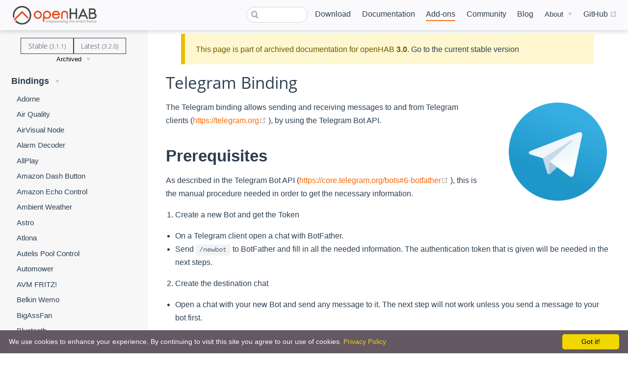

--- FILE ---
content_type: text/html; charset=UTF-8
request_url: http://v30.openhab.org/addons/bindings/telegram/
body_size: 18950
content:
<!DOCTYPE html>
<html lang="en-US">
  <head>
    <meta charset="utf-8">
    <meta name="viewport" content="width=device-width,initial-scale=1">
    <title>Telegram - Bindings | openHAB</title>
    <meta name="generator" content="VuePress 1.7.1">
    <link rel="icon" href="/favicon.ico">
    <link rel="shortcut icon" href="/favicon.ico">
    <link rel="apple-touch-icon" href="/apple-icon.png">
    <meta name="description" content="The Telegram binding allows sending and receiving messages to and from Telegram clients (https://telegram.org), by using the Telegram Bot API.">
    <meta property="og:title" content="Telegram - Bindings">
    <meta property="og:description" content="The Telegram binding allows sending and receiving messages to and from Telegram clients , by using the Telegram Bot API.">
    <meta name="viewport" content="width=device-width, initial-scale=1">
    <meta property="og:type" content="website">
    <meta property="og:image" content="https://www.openhab.org/og-image.png">
    
    <link rel="preload" href="/assets/css/0.styles.5821f2a0.css" as="style"><link rel="preload" href="/assets/js/app.c48fa832.js" as="script"><link rel="preload" href="/assets/js/27.b5601cb7.js" as="script"><link rel="preload" href="/assets/js/1.4c2c3c67.js" as="script"><link rel="preload" href="/assets/js/119.22eec6e6.js" as="script"><link rel="preload" href="/assets/js/69.b7858370.js" as="script"><link rel="preload" href="/assets/js/72.0c25de4b.js" as="script"><link rel="prefetch" href="/assets/js/10.c70084fb.js"><link rel="prefetch" href="/assets/js/100.8d5715fa.js"><link rel="prefetch" href="/assets/js/101.2cdd74f4.js"><link rel="prefetch" href="/assets/js/102.5a833d01.js"><link rel="prefetch" href="/assets/js/103.aedb6564.js"><link rel="prefetch" href="/assets/js/104.9edf663b.js"><link rel="prefetch" href="/assets/js/105.4485a8cc.js"><link rel="prefetch" href="/assets/js/106.d4488cb3.js"><link rel="prefetch" href="/assets/js/107.e095d3bc.js"><link rel="prefetch" href="/assets/js/108.f78206ac.js"><link rel="prefetch" href="/assets/js/109.f24e37b1.js"><link rel="prefetch" href="/assets/js/11.ec914c23.js"><link rel="prefetch" href="/assets/js/110.eb3ebfa0.js"><link rel="prefetch" href="/assets/js/111.1b329e89.js"><link rel="prefetch" href="/assets/js/112.1ca7939f.js"><link rel="prefetch" href="/assets/js/113.b6a89f23.js"><link rel="prefetch" href="/assets/js/114.c46c03db.js"><link rel="prefetch" href="/assets/js/115.6aeb1396.js"><link rel="prefetch" href="/assets/js/116.f6105fe4.js"><link rel="prefetch" href="/assets/js/117.53b2f7e3.js"><link rel="prefetch" href="/assets/js/118.f7cfe954.js"><link rel="prefetch" href="/assets/js/12.080de609.js"><link rel="prefetch" href="/assets/js/120.3b22c9fd.js"><link rel="prefetch" href="/assets/js/121.a7239250.js"><link rel="prefetch" href="/assets/js/122.049c4870.js"><link rel="prefetch" href="/assets/js/123.085f3733.js"><link rel="prefetch" href="/assets/js/124.8641a7ac.js"><link rel="prefetch" href="/assets/js/125.d8d9b6ec.js"><link rel="prefetch" href="/assets/js/126.a91a44bc.js"><link rel="prefetch" href="/assets/js/127.556b604c.js"><link rel="prefetch" href="/assets/js/128.dd052c2e.js"><link rel="prefetch" href="/assets/js/129.8047722b.js"><link rel="prefetch" href="/assets/js/13.ce68640d.js"><link rel="prefetch" href="/assets/js/130.661baef0.js"><link rel="prefetch" href="/assets/js/131.b702d277.js"><link rel="prefetch" href="/assets/js/132.1bd54de6.js"><link rel="prefetch" href="/assets/js/133.1bd2d98d.js"><link rel="prefetch" href="/assets/js/134.74e66211.js"><link rel="prefetch" href="/assets/js/135.5fd42aef.js"><link rel="prefetch" href="/assets/js/136.84f7e66a.js"><link rel="prefetch" href="/assets/js/137.d46e13bb.js"><link rel="prefetch" href="/assets/js/138.650b3e12.js"><link rel="prefetch" href="/assets/js/139.98b8f297.js"><link rel="prefetch" href="/assets/js/14.2c3a946d.js"><link rel="prefetch" href="/assets/js/140.46c59a17.js"><link rel="prefetch" href="/assets/js/141.13645b8d.js"><link rel="prefetch" href="/assets/js/142.c24ea825.js"><link rel="prefetch" href="/assets/js/143.26a030d0.js"><link rel="prefetch" href="/assets/js/144.27b37c1e.js"><link rel="prefetch" href="/assets/js/145.2cc0be01.js"><link rel="prefetch" href="/assets/js/146.e59ec007.js"><link rel="prefetch" href="/assets/js/147.220d8c27.js"><link rel="prefetch" href="/assets/js/148.36edcceb.js"><link rel="prefetch" href="/assets/js/149.ffab14c9.js"><link rel="prefetch" href="/assets/js/15.582d630e.js"><link rel="prefetch" href="/assets/js/150.bd5532ab.js"><link rel="prefetch" href="/assets/js/151.a92b4669.js"><link rel="prefetch" href="/assets/js/152.7adec5d3.js"><link rel="prefetch" href="/assets/js/153.d59d2d78.js"><link rel="prefetch" href="/assets/js/154.d1adeebc.js"><link rel="prefetch" href="/assets/js/155.e6e3e111.js"><link rel="prefetch" href="/assets/js/156.4df5c136.js"><link rel="prefetch" href="/assets/js/157.7ad0ecfa.js"><link rel="prefetch" href="/assets/js/158.dab008f9.js"><link rel="prefetch" href="/assets/js/159.6885a05f.js"><link rel="prefetch" href="/assets/js/16.031fc964.js"><link rel="prefetch" href="/assets/js/160.27d6212b.js"><link rel="prefetch" href="/assets/js/161.f9ecfbde.js"><link rel="prefetch" href="/assets/js/162.ebf9255e.js"><link rel="prefetch" href="/assets/js/163.67a9f9f0.js"><link rel="prefetch" href="/assets/js/164.8d8c148f.js"><link rel="prefetch" href="/assets/js/165.371b3c5b.js"><link rel="prefetch" href="/assets/js/166.d8b67048.js"><link rel="prefetch" href="/assets/js/167.b5c96928.js"><link rel="prefetch" href="/assets/js/168.1441bc48.js"><link rel="prefetch" href="/assets/js/169.3c6096d3.js"><link rel="prefetch" href="/assets/js/17.4365fdbe.js"><link rel="prefetch" href="/assets/js/170.c66a674c.js"><link rel="prefetch" href="/assets/js/171.54db1e59.js"><link rel="prefetch" href="/assets/js/172.03064e7e.js"><link rel="prefetch" href="/assets/js/173.a2b7b8fb.js"><link rel="prefetch" href="/assets/js/174.5ed6eb10.js"><link rel="prefetch" href="/assets/js/175.eb8c4480.js"><link rel="prefetch" href="/assets/js/176.b01dd96d.js"><link rel="prefetch" href="/assets/js/177.063a8683.js"><link rel="prefetch" href="/assets/js/178.b96e9a5f.js"><link rel="prefetch" href="/assets/js/179.d63d5bae.js"><link rel="prefetch" href="/assets/js/18.924ff38b.js"><link rel="prefetch" href="/assets/js/180.fa663f4a.js"><link rel="prefetch" href="/assets/js/181.903d9147.js"><link rel="prefetch" href="/assets/js/182.540e9715.js"><link rel="prefetch" href="/assets/js/183.179a5fac.js"><link rel="prefetch" href="/assets/js/184.b08e8be2.js"><link rel="prefetch" href="/assets/js/185.f677a993.js"><link rel="prefetch" href="/assets/js/186.a075626c.js"><link rel="prefetch" href="/assets/js/187.cb749bba.js"><link rel="prefetch" href="/assets/js/188.5a946168.js"><link rel="prefetch" href="/assets/js/189.cbb04429.js"><link rel="prefetch" href="/assets/js/19.8459a859.js"><link rel="prefetch" href="/assets/js/190.81e5a5c9.js"><link rel="prefetch" href="/assets/js/191.69535b9d.js"><link rel="prefetch" href="/assets/js/192.a334adb0.js"><link rel="prefetch" href="/assets/js/193.f2917cf0.js"><link rel="prefetch" href="/assets/js/194.7f083581.js"><link rel="prefetch" href="/assets/js/195.5a324b92.js"><link rel="prefetch" href="/assets/js/196.7feeff0c.js"><link rel="prefetch" href="/assets/js/197.206a358d.js"><link rel="prefetch" href="/assets/js/198.3bb0be73.js"><link rel="prefetch" href="/assets/js/199.350b0bd0.js"><link rel="prefetch" href="/assets/js/2.b26114ae.js"><link rel="prefetch" href="/assets/js/20.19608b1c.js"><link rel="prefetch" href="/assets/js/200.60b3c8d0.js"><link rel="prefetch" href="/assets/js/201.cda4e156.js"><link rel="prefetch" href="/assets/js/202.971f4b79.js"><link rel="prefetch" href="/assets/js/203.627739f3.js"><link rel="prefetch" href="/assets/js/204.d199ee47.js"><link rel="prefetch" href="/assets/js/205.3ee782c5.js"><link rel="prefetch" href="/assets/js/206.ccb52a0d.js"><link rel="prefetch" href="/assets/js/207.1a028d7f.js"><link rel="prefetch" href="/assets/js/208.6a1f39de.js"><link rel="prefetch" href="/assets/js/209.f4ac1106.js"><link rel="prefetch" href="/assets/js/21.ebc8740d.js"><link rel="prefetch" href="/assets/js/210.f3d76cae.js"><link rel="prefetch" href="/assets/js/211.2c821dc9.js"><link rel="prefetch" href="/assets/js/212.7759ffcd.js"><link rel="prefetch" href="/assets/js/213.b0b0b490.js"><link rel="prefetch" href="/assets/js/214.23a3b39c.js"><link rel="prefetch" href="/assets/js/215.0d5088c1.js"><link rel="prefetch" href="/assets/js/216.0c171edd.js"><link rel="prefetch" href="/assets/js/217.1277c0f9.js"><link rel="prefetch" href="/assets/js/218.568fec59.js"><link rel="prefetch" href="/assets/js/219.26c6983a.js"><link rel="prefetch" href="/assets/js/22.283719cd.js"><link rel="prefetch" href="/assets/js/220.afab1702.js"><link rel="prefetch" href="/assets/js/221.8cc87a8c.js"><link rel="prefetch" href="/assets/js/222.859bca5e.js"><link rel="prefetch" href="/assets/js/223.05ee7e1e.js"><link rel="prefetch" href="/assets/js/224.9005d1fb.js"><link rel="prefetch" href="/assets/js/225.746011d8.js"><link rel="prefetch" href="/assets/js/226.399d48d5.js"><link rel="prefetch" href="/assets/js/227.3ada2ddc.js"><link rel="prefetch" href="/assets/js/228.f78a7454.js"><link rel="prefetch" href="/assets/js/229.1bd69522.js"><link rel="prefetch" href="/assets/js/23.a1e8bf2b.js"><link rel="prefetch" href="/assets/js/230.1d672092.js"><link rel="prefetch" href="/assets/js/231.d1b6449f.js"><link rel="prefetch" href="/assets/js/232.96684356.js"><link rel="prefetch" href="/assets/js/233.a9897102.js"><link rel="prefetch" href="/assets/js/234.06ccb604.js"><link rel="prefetch" href="/assets/js/235.51d07535.js"><link rel="prefetch" href="/assets/js/236.bc8df17d.js"><link rel="prefetch" href="/assets/js/237.a69766ac.js"><link rel="prefetch" href="/assets/js/238.9f681248.js"><link rel="prefetch" href="/assets/js/239.b8a22650.js"><link rel="prefetch" href="/assets/js/24.75ccf0f4.js"><link rel="prefetch" href="/assets/js/240.9d1720bd.js"><link rel="prefetch" href="/assets/js/241.4fd4cf8d.js"><link rel="prefetch" href="/assets/js/242.03a886ec.js"><link rel="prefetch" href="/assets/js/243.b4f60cdf.js"><link rel="prefetch" href="/assets/js/244.60f9862d.js"><link rel="prefetch" href="/assets/js/245.fcc7a60b.js"><link rel="prefetch" href="/assets/js/246.8a914629.js"><link rel="prefetch" href="/assets/js/247.82aa0288.js"><link rel="prefetch" href="/assets/js/248.5dda238c.js"><link rel="prefetch" href="/assets/js/249.d42a5f77.js"><link rel="prefetch" href="/assets/js/25.c3aa5c36.js"><link rel="prefetch" href="/assets/js/250.a9d4e62c.js"><link rel="prefetch" href="/assets/js/251.1f36c7ff.js"><link rel="prefetch" href="/assets/js/252.b708d522.js"><link rel="prefetch" href="/assets/js/253.a4411741.js"><link rel="prefetch" href="/assets/js/254.4f7f3ecc.js"><link rel="prefetch" href="/assets/js/255.7cbdf937.js"><link rel="prefetch" href="/assets/js/256.75b482f4.js"><link rel="prefetch" href="/assets/js/257.73734cb6.js"><link rel="prefetch" href="/assets/js/258.6b3260f3.js"><link rel="prefetch" href="/assets/js/259.a1a8e110.js"><link rel="prefetch" href="/assets/js/26.8c190300.js"><link rel="prefetch" href="/assets/js/260.3a8225a7.js"><link rel="prefetch" href="/assets/js/261.4a07f678.js"><link rel="prefetch" href="/assets/js/262.bca9edfc.js"><link rel="prefetch" href="/assets/js/263.611ae45c.js"><link rel="prefetch" href="/assets/js/264.4a9c32d1.js"><link rel="prefetch" href="/assets/js/265.71f2af93.js"><link rel="prefetch" href="/assets/js/266.2cb1b71e.js"><link rel="prefetch" href="/assets/js/267.49d2cf7e.js"><link rel="prefetch" href="/assets/js/268.703a057e.js"><link rel="prefetch" href="/assets/js/269.02d50c91.js"><link rel="prefetch" href="/assets/js/270.ce191bc8.js"><link rel="prefetch" href="/assets/js/271.7ea6af01.js"><link rel="prefetch" href="/assets/js/272.c6b6e620.js"><link rel="prefetch" href="/assets/js/273.79bf35ce.js"><link rel="prefetch" href="/assets/js/274.26efa130.js"><link rel="prefetch" href="/assets/js/275.8241edc1.js"><link rel="prefetch" href="/assets/js/276.1bbcbe1a.js"><link rel="prefetch" href="/assets/js/277.e7860fd3.js"><link rel="prefetch" href="/assets/js/278.0d724019.js"><link rel="prefetch" href="/assets/js/279.d0be2786.js"><link rel="prefetch" href="/assets/js/28.3caab7fa.js"><link rel="prefetch" href="/assets/js/280.d667bb29.js"><link rel="prefetch" href="/assets/js/281.9a41f78e.js"><link rel="prefetch" href="/assets/js/282.d0483e2e.js"><link rel="prefetch" href="/assets/js/283.5cbddff1.js"><link rel="prefetch" href="/assets/js/284.ea2f6f6d.js"><link rel="prefetch" href="/assets/js/285.810a59bf.js"><link rel="prefetch" href="/assets/js/286.be6783f9.js"><link rel="prefetch" href="/assets/js/287.3df89c67.js"><link rel="prefetch" href="/assets/js/288.23afd56a.js"><link rel="prefetch" href="/assets/js/289.d2e9da04.js"><link rel="prefetch" href="/assets/js/29.4a7de095.js"><link rel="prefetch" href="/assets/js/290.a34f0897.js"><link rel="prefetch" href="/assets/js/291.9e752334.js"><link rel="prefetch" href="/assets/js/292.0cf5d84a.js"><link rel="prefetch" href="/assets/js/293.a3e4f9a4.js"><link rel="prefetch" href="/assets/js/294.8239523c.js"><link rel="prefetch" href="/assets/js/295.a3ae1466.js"><link rel="prefetch" href="/assets/js/296.e9ffff3f.js"><link rel="prefetch" href="/assets/js/297.7695c722.js"><link rel="prefetch" href="/assets/js/298.e5e77284.js"><link rel="prefetch" href="/assets/js/299.448c1e98.js"><link rel="prefetch" href="/assets/js/3.e951d91e.js"><link rel="prefetch" href="/assets/js/30.8ad1ce6e.js"><link rel="prefetch" href="/assets/js/300.91307d8b.js"><link rel="prefetch" href="/assets/js/301.ddcfcd94.js"><link rel="prefetch" href="/assets/js/302.bd2fdceb.js"><link rel="prefetch" href="/assets/js/303.db8372ef.js"><link rel="prefetch" href="/assets/js/304.ed4a4e78.js"><link rel="prefetch" href="/assets/js/305.53e3feaa.js"><link rel="prefetch" href="/assets/js/306.ab38aff0.js"><link rel="prefetch" href="/assets/js/307.318ec28a.js"><link rel="prefetch" href="/assets/js/308.39188eb8.js"><link rel="prefetch" href="/assets/js/309.d2e24467.js"><link rel="prefetch" href="/assets/js/31.3818a2f6.js"><link rel="prefetch" href="/assets/js/310.bedd81e1.js"><link rel="prefetch" href="/assets/js/311.a3a8175c.js"><link rel="prefetch" href="/assets/js/312.649c974d.js"><link rel="prefetch" href="/assets/js/313.76806e64.js"><link rel="prefetch" href="/assets/js/314.42b37234.js"><link rel="prefetch" href="/assets/js/315.17bba876.js"><link rel="prefetch" href="/assets/js/316.069cc988.js"><link rel="prefetch" href="/assets/js/317.ca8383ce.js"><link rel="prefetch" href="/assets/js/318.c76b3525.js"><link rel="prefetch" href="/assets/js/319.bcbcdece.js"><link rel="prefetch" href="/assets/js/32.a68a37d0.js"><link rel="prefetch" href="/assets/js/320.84412252.js"><link rel="prefetch" href="/assets/js/321.181cbe07.js"><link rel="prefetch" href="/assets/js/322.52ff0e98.js"><link rel="prefetch" href="/assets/js/323.dab84b33.js"><link rel="prefetch" href="/assets/js/324.2689923e.js"><link rel="prefetch" href="/assets/js/325.5ba46160.js"><link rel="prefetch" href="/assets/js/326.7313da4a.js"><link rel="prefetch" href="/assets/js/327.9b10a3e3.js"><link rel="prefetch" href="/assets/js/328.5aec570b.js"><link rel="prefetch" href="/assets/js/329.7dce838f.js"><link rel="prefetch" href="/assets/js/33.70764179.js"><link rel="prefetch" href="/assets/js/330.2a0f379a.js"><link rel="prefetch" href="/assets/js/331.4c786735.js"><link rel="prefetch" href="/assets/js/332.3c378d8c.js"><link rel="prefetch" href="/assets/js/333.e7caadd2.js"><link rel="prefetch" href="/assets/js/334.ef8200fd.js"><link rel="prefetch" href="/assets/js/335.850d59c3.js"><link rel="prefetch" href="/assets/js/336.17ada80c.js"><link rel="prefetch" href="/assets/js/337.798d557e.js"><link rel="prefetch" href="/assets/js/338.b13bfc61.js"><link rel="prefetch" href="/assets/js/339.b56d0f6b.js"><link rel="prefetch" href="/assets/js/34.5c12ff4e.js"><link rel="prefetch" href="/assets/js/340.59cb1a20.js"><link rel="prefetch" href="/assets/js/341.6c913829.js"><link rel="prefetch" href="/assets/js/342.db285ab2.js"><link rel="prefetch" href="/assets/js/343.12466bd0.js"><link rel="prefetch" href="/assets/js/344.b25e940b.js"><link rel="prefetch" href="/assets/js/345.3d536ac3.js"><link rel="prefetch" href="/assets/js/346.7df98466.js"><link rel="prefetch" href="/assets/js/347.47b3f6b8.js"><link rel="prefetch" href="/assets/js/348.d4b63939.js"><link rel="prefetch" href="/assets/js/349.91e14c2e.js"><link rel="prefetch" href="/assets/js/35.7333c831.js"><link rel="prefetch" href="/assets/js/350.59b91d05.js"><link rel="prefetch" href="/assets/js/351.9b75768f.js"><link rel="prefetch" href="/assets/js/352.0e26f4dc.js"><link rel="prefetch" href="/assets/js/353.efe26ac7.js"><link rel="prefetch" href="/assets/js/354.a04c4e66.js"><link rel="prefetch" href="/assets/js/355.b284ba04.js"><link rel="prefetch" href="/assets/js/356.682726c9.js"><link rel="prefetch" href="/assets/js/357.49065503.js"><link rel="prefetch" href="/assets/js/358.57971748.js"><link rel="prefetch" href="/assets/js/359.a9e41676.js"><link rel="prefetch" href="/assets/js/36.26ad26e0.js"><link rel="prefetch" href="/assets/js/360.b4c78070.js"><link rel="prefetch" href="/assets/js/361.a96ce8fe.js"><link rel="prefetch" href="/assets/js/362.2c1ce32a.js"><link rel="prefetch" href="/assets/js/363.cbfe2645.js"><link rel="prefetch" href="/assets/js/364.b91a5341.js"><link rel="prefetch" href="/assets/js/365.981401b7.js"><link rel="prefetch" href="/assets/js/366.8aedfd2b.js"><link rel="prefetch" href="/assets/js/367.fb659b13.js"><link rel="prefetch" href="/assets/js/368.c55f00a5.js"><link rel="prefetch" href="/assets/js/369.42e458f2.js"><link rel="prefetch" href="/assets/js/37.4e8f9123.js"><link rel="prefetch" href="/assets/js/370.b427f874.js"><link rel="prefetch" href="/assets/js/371.854227ad.js"><link rel="prefetch" href="/assets/js/372.5738f410.js"><link rel="prefetch" href="/assets/js/373.9faa3310.js"><link rel="prefetch" href="/assets/js/374.6dfd7294.js"><link rel="prefetch" href="/assets/js/375.a1988087.js"><link rel="prefetch" href="/assets/js/376.5e35b519.js"><link rel="prefetch" href="/assets/js/377.e5201f6b.js"><link rel="prefetch" href="/assets/js/378.4237b00c.js"><link rel="prefetch" href="/assets/js/379.4beaa71a.js"><link rel="prefetch" href="/assets/js/38.386ddfc1.js"><link rel="prefetch" href="/assets/js/380.e653d87f.js"><link rel="prefetch" href="/assets/js/381.45775358.js"><link rel="prefetch" href="/assets/js/382.78e33588.js"><link rel="prefetch" href="/assets/js/383.8a554ef1.js"><link rel="prefetch" href="/assets/js/384.a69e1c9a.js"><link rel="prefetch" href="/assets/js/385.f0fc7580.js"><link rel="prefetch" href="/assets/js/386.dec5fc0e.js"><link rel="prefetch" href="/assets/js/387.12c57502.js"><link rel="prefetch" href="/assets/js/388.dff988ef.js"><link rel="prefetch" href="/assets/js/389.8a027c53.js"><link rel="prefetch" href="/assets/js/39.d206d31c.js"><link rel="prefetch" href="/assets/js/390.f70dbb8a.js"><link rel="prefetch" href="/assets/js/391.a70b7b81.js"><link rel="prefetch" href="/assets/js/392.b044bc67.js"><link rel="prefetch" href="/assets/js/393.ee7e7136.js"><link rel="prefetch" href="/assets/js/394.0fea9aac.js"><link rel="prefetch" href="/assets/js/395.9522655c.js"><link rel="prefetch" href="/assets/js/396.612785ad.js"><link rel="prefetch" href="/assets/js/397.8dc7c19a.js"><link rel="prefetch" href="/assets/js/398.d812c350.js"><link rel="prefetch" href="/assets/js/399.a6f7e682.js"><link rel="prefetch" href="/assets/js/40.b4edb0d4.js"><link rel="prefetch" href="/assets/js/400.c602ff7c.js"><link rel="prefetch" href="/assets/js/401.990f5421.js"><link rel="prefetch" href="/assets/js/402.acd8fbe2.js"><link rel="prefetch" href="/assets/js/403.7d02d9e4.js"><link rel="prefetch" href="/assets/js/404.df87954d.js"><link rel="prefetch" href="/assets/js/405.9e2afb44.js"><link rel="prefetch" href="/assets/js/406.7fe21822.js"><link rel="prefetch" href="/assets/js/407.6b3b1852.js"><link rel="prefetch" href="/assets/js/408.263ffe78.js"><link rel="prefetch" href="/assets/js/409.b70bb05b.js"><link rel="prefetch" href="/assets/js/41.1cb966bf.js"><link rel="prefetch" href="/assets/js/410.25f7b170.js"><link rel="prefetch" href="/assets/js/411.eb9e4024.js"><link rel="prefetch" href="/assets/js/412.ade33183.js"><link rel="prefetch" href="/assets/js/413.be3fe51b.js"><link rel="prefetch" href="/assets/js/414.3b14131e.js"><link rel="prefetch" href="/assets/js/415.d4226bea.js"><link rel="prefetch" href="/assets/js/416.cc5e3f1e.js"><link rel="prefetch" href="/assets/js/417.cf631510.js"><link rel="prefetch" href="/assets/js/418.2c34aa72.js"><link rel="prefetch" href="/assets/js/419.160d52a5.js"><link rel="prefetch" href="/assets/js/42.5405f523.js"><link rel="prefetch" href="/assets/js/420.062e5e9d.js"><link rel="prefetch" href="/assets/js/421.7ff5370d.js"><link rel="prefetch" href="/assets/js/422.2ed8e391.js"><link rel="prefetch" href="/assets/js/423.30a0ecfa.js"><link rel="prefetch" href="/assets/js/424.fdfdebaf.js"><link rel="prefetch" href="/assets/js/425.5f1a1bbf.js"><link rel="prefetch" href="/assets/js/426.9d0db2ca.js"><link rel="prefetch" href="/assets/js/427.d6e357dc.js"><link rel="prefetch" href="/assets/js/428.7370d2f8.js"><link rel="prefetch" href="/assets/js/429.8f8745e7.js"><link rel="prefetch" href="/assets/js/43.2c5a117c.js"><link rel="prefetch" href="/assets/js/430.39062588.js"><link rel="prefetch" href="/assets/js/431.17f9d815.js"><link rel="prefetch" href="/assets/js/432.72dace3a.js"><link rel="prefetch" href="/assets/js/433.d7882448.js"><link rel="prefetch" href="/assets/js/434.5169b3fd.js"><link rel="prefetch" href="/assets/js/435.5c376cc1.js"><link rel="prefetch" href="/assets/js/436.5755e58f.js"><link rel="prefetch" href="/assets/js/437.0fa86a7c.js"><link rel="prefetch" href="/assets/js/438.c2afd333.js"><link rel="prefetch" href="/assets/js/439.26fedc2c.js"><link rel="prefetch" href="/assets/js/44.2b845e04.js"><link rel="prefetch" href="/assets/js/440.3d7121a8.js"><link rel="prefetch" href="/assets/js/441.f04cb94f.js"><link rel="prefetch" href="/assets/js/442.dd627479.js"><link rel="prefetch" href="/assets/js/443.a1f75933.js"><link rel="prefetch" href="/assets/js/444.2668521a.js"><link rel="prefetch" href="/assets/js/445.9ce02485.js"><link rel="prefetch" href="/assets/js/446.7d938d68.js"><link rel="prefetch" href="/assets/js/447.339f0131.js"><link rel="prefetch" href="/assets/js/448.e644ee8d.js"><link rel="prefetch" href="/assets/js/449.72d991e8.js"><link rel="prefetch" href="/assets/js/45.416f2ec6.js"><link rel="prefetch" href="/assets/js/450.1ccc64ba.js"><link rel="prefetch" href="/assets/js/451.bb66bbce.js"><link rel="prefetch" href="/assets/js/452.eea35452.js"><link rel="prefetch" href="/assets/js/453.2a9fc289.js"><link rel="prefetch" href="/assets/js/454.73035163.js"><link rel="prefetch" href="/assets/js/455.65f918fd.js"><link rel="prefetch" href="/assets/js/456.829f4e55.js"><link rel="prefetch" href="/assets/js/457.3b1606f7.js"><link rel="prefetch" href="/assets/js/458.d55adff3.js"><link rel="prefetch" href="/assets/js/459.d47f0f92.js"><link rel="prefetch" href="/assets/js/46.7d1ea5bc.js"><link rel="prefetch" href="/assets/js/460.2398e4e0.js"><link rel="prefetch" href="/assets/js/461.32c8c302.js"><link rel="prefetch" href="/assets/js/462.6c209e0d.js"><link rel="prefetch" href="/assets/js/463.6e044d56.js"><link rel="prefetch" href="/assets/js/464.d33f6b0e.js"><link rel="prefetch" href="/assets/js/465.0b8cc951.js"><link rel="prefetch" href="/assets/js/466.6bef05ee.js"><link rel="prefetch" href="/assets/js/467.078cc6fb.js"><link rel="prefetch" href="/assets/js/468.0d7ed4f2.js"><link rel="prefetch" href="/assets/js/469.5488b34b.js"><link rel="prefetch" href="/assets/js/47.b0daf56a.js"><link rel="prefetch" href="/assets/js/470.57d852ad.js"><link rel="prefetch" href="/assets/js/471.f4938970.js"><link rel="prefetch" href="/assets/js/472.ca24b9fb.js"><link rel="prefetch" href="/assets/js/473.829aeb86.js"><link rel="prefetch" href="/assets/js/474.0df94e4e.js"><link rel="prefetch" href="/assets/js/475.abdfdc7f.js"><link rel="prefetch" href="/assets/js/476.11a4f610.js"><link rel="prefetch" href="/assets/js/477.8155edbc.js"><link rel="prefetch" href="/assets/js/478.d876da6a.js"><link rel="prefetch" href="/assets/js/479.1cb406d2.js"><link rel="prefetch" href="/assets/js/48.d3d9def4.js"><link rel="prefetch" href="/assets/js/480.b4940a73.js"><link rel="prefetch" href="/assets/js/481.101515c8.js"><link rel="prefetch" href="/assets/js/482.56075214.js"><link rel="prefetch" href="/assets/js/483.d73f0d9e.js"><link rel="prefetch" href="/assets/js/484.a2718ce5.js"><link rel="prefetch" href="/assets/js/485.b780a7bb.js"><link rel="prefetch" href="/assets/js/486.499bd97e.js"><link rel="prefetch" href="/assets/js/487.977a91ea.js"><link rel="prefetch" href="/assets/js/488.892b5816.js"><link rel="prefetch" href="/assets/js/489.ac327c71.js"><link rel="prefetch" href="/assets/js/49.c967fc98.js"><link rel="prefetch" href="/assets/js/490.34d881ad.js"><link rel="prefetch" href="/assets/js/491.d16d3136.js"><link rel="prefetch" href="/assets/js/492.4409a6e6.js"><link rel="prefetch" href="/assets/js/493.a3f64bba.js"><link rel="prefetch" href="/assets/js/494.a9f18977.js"><link rel="prefetch" href="/assets/js/495.7d6bde9a.js"><link rel="prefetch" href="/assets/js/496.d2780ffa.js"><link rel="prefetch" href="/assets/js/497.f0484332.js"><link rel="prefetch" href="/assets/js/498.c9fa238a.js"><link rel="prefetch" href="/assets/js/499.35a14e31.js"><link rel="prefetch" href="/assets/js/50.9537af35.js"><link rel="prefetch" href="/assets/js/500.1a6406ef.js"><link rel="prefetch" href="/assets/js/501.aefa3255.js"><link rel="prefetch" href="/assets/js/502.b2ff9ddc.js"><link rel="prefetch" href="/assets/js/503.7be622eb.js"><link rel="prefetch" href="/assets/js/504.40860161.js"><link rel="prefetch" href="/assets/js/505.0911f31d.js"><link rel="prefetch" href="/assets/js/506.de1d3674.js"><link rel="prefetch" href="/assets/js/507.a1844ebb.js"><link rel="prefetch" href="/assets/js/508.32777749.js"><link rel="prefetch" href="/assets/js/509.2b51c3c7.js"><link rel="prefetch" href="/assets/js/51.6b99ee14.js"><link rel="prefetch" href="/assets/js/510.1d4ff942.js"><link rel="prefetch" href="/assets/js/511.2b8a05f6.js"><link rel="prefetch" href="/assets/js/512.1a93b726.js"><link rel="prefetch" href="/assets/js/513.bcdb8daa.js"><link rel="prefetch" href="/assets/js/514.8329e842.js"><link rel="prefetch" href="/assets/js/515.9bcbde5a.js"><link rel="prefetch" href="/assets/js/516.f2e3a63b.js"><link rel="prefetch" href="/assets/js/517.3a396952.js"><link rel="prefetch" href="/assets/js/518.308f3a81.js"><link rel="prefetch" href="/assets/js/519.4822a64a.js"><link rel="prefetch" href="/assets/js/52.f5b9ffc1.js"><link rel="prefetch" href="/assets/js/520.b153e0ff.js"><link rel="prefetch" href="/assets/js/521.bf8af5b1.js"><link rel="prefetch" href="/assets/js/522.7a46fd61.js"><link rel="prefetch" href="/assets/js/523.1aba8762.js"><link rel="prefetch" href="/assets/js/524.20f2777c.js"><link rel="prefetch" href="/assets/js/525.00ea51e6.js"><link rel="prefetch" href="/assets/js/526.1ee99dea.js"><link rel="prefetch" href="/assets/js/527.da12d83c.js"><link rel="prefetch" href="/assets/js/528.95122127.js"><link rel="prefetch" href="/assets/js/529.0fa073f7.js"><link rel="prefetch" href="/assets/js/53.fc354b0f.js"><link rel="prefetch" href="/assets/js/530.717e8e04.js"><link rel="prefetch" href="/assets/js/531.867abb9c.js"><link rel="prefetch" href="/assets/js/532.e5777cbe.js"><link rel="prefetch" href="/assets/js/533.5c3cc2f2.js"><link rel="prefetch" href="/assets/js/534.6c275e9a.js"><link rel="prefetch" href="/assets/js/535.24bcbc8d.js"><link rel="prefetch" href="/assets/js/536.19c2cb4a.js"><link rel="prefetch" href="/assets/js/537.40ae4561.js"><link rel="prefetch" href="/assets/js/538.0a1a3b9b.js"><link rel="prefetch" href="/assets/js/539.e63de9f6.js"><link rel="prefetch" href="/assets/js/54.43400358.js"><link rel="prefetch" href="/assets/js/540.69604a66.js"><link rel="prefetch" href="/assets/js/541.1ea01eb4.js"><link rel="prefetch" href="/assets/js/542.fe55d3cf.js"><link rel="prefetch" href="/assets/js/543.8d0269f9.js"><link rel="prefetch" href="/assets/js/544.8dea3b63.js"><link rel="prefetch" href="/assets/js/545.d75ea462.js"><link rel="prefetch" href="/assets/js/546.800c9196.js"><link rel="prefetch" href="/assets/js/547.56466200.js"><link rel="prefetch" href="/assets/js/548.719959ae.js"><link rel="prefetch" href="/assets/js/549.3c51ef6a.js"><link rel="prefetch" href="/assets/js/55.26676d6d.js"><link rel="prefetch" href="/assets/js/550.d78a8e64.js"><link rel="prefetch" href="/assets/js/551.437fac48.js"><link rel="prefetch" href="/assets/js/552.77a98abe.js"><link rel="prefetch" href="/assets/js/553.7ba23da3.js"><link rel="prefetch" href="/assets/js/554.a2c87b05.js"><link rel="prefetch" href="/assets/js/555.28958ff2.js"><link rel="prefetch" href="/assets/js/556.2cfe334a.js"><link rel="prefetch" href="/assets/js/557.5f8118d5.js"><link rel="prefetch" href="/assets/js/558.aa259c9f.js"><link rel="prefetch" href="/assets/js/559.fd9e5ee3.js"><link rel="prefetch" href="/assets/js/56.1e4980e2.js"><link rel="prefetch" href="/assets/js/560.14ae68d8.js"><link rel="prefetch" href="/assets/js/561.13b967d1.js"><link rel="prefetch" href="/assets/js/562.ecbe1958.js"><link rel="prefetch" href="/assets/js/563.b9006673.js"><link rel="prefetch" href="/assets/js/564.62970134.js"><link rel="prefetch" href="/assets/js/565.8e8eee0a.js"><link rel="prefetch" href="/assets/js/566.64e845e3.js"><link rel="prefetch" href="/assets/js/567.2fb76ab0.js"><link rel="prefetch" href="/assets/js/568.782f43cb.js"><link rel="prefetch" href="/assets/js/569.4e13189f.js"><link rel="prefetch" href="/assets/js/57.a29601c3.js"><link rel="prefetch" href="/assets/js/570.68110f15.js"><link rel="prefetch" href="/assets/js/571.0fa09afc.js"><link rel="prefetch" href="/assets/js/572.cc40a851.js"><link rel="prefetch" href="/assets/js/573.5ba8080c.js"><link rel="prefetch" href="/assets/js/574.e18dcd13.js"><link rel="prefetch" href="/assets/js/575.dbf37477.js"><link rel="prefetch" href="/assets/js/576.47febd9b.js"><link rel="prefetch" href="/assets/js/577.95645142.js"><link rel="prefetch" href="/assets/js/578.79f7f525.js"><link rel="prefetch" href="/assets/js/579.a0d0a0ad.js"><link rel="prefetch" href="/assets/js/58.8b265841.js"><link rel="prefetch" href="/assets/js/580.3838b9d1.js"><link rel="prefetch" href="/assets/js/581.e24a2db7.js"><link rel="prefetch" href="/assets/js/582.05558a8d.js"><link rel="prefetch" href="/assets/js/583.c6548cc1.js"><link rel="prefetch" href="/assets/js/584.f925c3ed.js"><link rel="prefetch" href="/assets/js/585.c78eccee.js"><link rel="prefetch" href="/assets/js/586.aee50d6a.js"><link rel="prefetch" href="/assets/js/587.36a52746.js"><link rel="prefetch" href="/assets/js/588.417cfa22.js"><link rel="prefetch" href="/assets/js/589.7eea8194.js"><link rel="prefetch" href="/assets/js/59.feee4483.js"><link rel="prefetch" href="/assets/js/590.138421ec.js"><link rel="prefetch" href="/assets/js/591.f9e21518.js"><link rel="prefetch" href="/assets/js/592.26d34d11.js"><link rel="prefetch" href="/assets/js/593.f65c3414.js"><link rel="prefetch" href="/assets/js/594.b8242ab3.js"><link rel="prefetch" href="/assets/js/595.b6b0a630.js"><link rel="prefetch" href="/assets/js/596.6b71c79a.js"><link rel="prefetch" href="/assets/js/597.22f83cae.js"><link rel="prefetch" href="/assets/js/598.407da4a3.js"><link rel="prefetch" href="/assets/js/599.9644bd4c.js"><link rel="prefetch" href="/assets/js/6.b9dcdc1a.js"><link rel="prefetch" href="/assets/js/60.deddeacc.js"><link rel="prefetch" href="/assets/js/600.cdefc22b.js"><link rel="prefetch" href="/assets/js/601.e51e7185.js"><link rel="prefetch" href="/assets/js/602.51243969.js"><link rel="prefetch" href="/assets/js/603.b8d64810.js"><link rel="prefetch" href="/assets/js/604.18449270.js"><link rel="prefetch" href="/assets/js/605.bb38d1cb.js"><link rel="prefetch" href="/assets/js/606.ac4348f5.js"><link rel="prefetch" href="/assets/js/607.f1046c4b.js"><link rel="prefetch" href="/assets/js/61.766dcb11.js"><link rel="prefetch" href="/assets/js/62.64fd3201.js"><link rel="prefetch" href="/assets/js/63.bdd9c7a5.js"><link rel="prefetch" href="/assets/js/64.eefe7e23.js"><link rel="prefetch" href="/assets/js/65.ae3b9d77.js"><link rel="prefetch" href="/assets/js/66.eaf73c30.js"><link rel="prefetch" href="/assets/js/67.bee611b3.js"><link rel="prefetch" href="/assets/js/68.53215eaa.js"><link rel="prefetch" href="/assets/js/7.f4de8d30.js"><link rel="prefetch" href="/assets/js/70.2cfea70f.js"><link rel="prefetch" href="/assets/js/71.3171f3a0.js"><link rel="prefetch" href="/assets/js/73.a93146d4.js"><link rel="prefetch" href="/assets/js/74.a3c52c1f.js"><link rel="prefetch" href="/assets/js/75.2bdd1d7b.js"><link rel="prefetch" href="/assets/js/76.421981e5.js"><link rel="prefetch" href="/assets/js/77.56ab31cd.js"><link rel="prefetch" href="/assets/js/78.fc3abcc8.js"><link rel="prefetch" href="/assets/js/79.a07fe405.js"><link rel="prefetch" href="/assets/js/8.f7ce541a.js"><link rel="prefetch" href="/assets/js/80.c1ef795e.js"><link rel="prefetch" href="/assets/js/81.d8acf099.js"><link rel="prefetch" href="/assets/js/82.3f4cd043.js"><link rel="prefetch" href="/assets/js/83.cf176466.js"><link rel="prefetch" href="/assets/js/84.e5069004.js"><link rel="prefetch" href="/assets/js/85.c264a46e.js"><link rel="prefetch" href="/assets/js/86.42fc3325.js"><link rel="prefetch" href="/assets/js/87.bdda4787.js"><link rel="prefetch" href="/assets/js/88.a85062c5.js"><link rel="prefetch" href="/assets/js/89.33ac3d44.js"><link rel="prefetch" href="/assets/js/9.aea3ba0e.js"><link rel="prefetch" href="/assets/js/90.985da629.js"><link rel="prefetch" href="/assets/js/91.76508c8e.js"><link rel="prefetch" href="/assets/js/92.90f18a5a.js"><link rel="prefetch" href="/assets/js/93.be0ab124.js"><link rel="prefetch" href="/assets/js/94.f57db75a.js"><link rel="prefetch" href="/assets/js/95.a2abc87d.js"><link rel="prefetch" href="/assets/js/96.85e448f3.js"><link rel="prefetch" href="/assets/js/97.ac8ddf22.js"><link rel="prefetch" href="/assets/js/98.767443c0.js"><link rel="prefetch" href="/assets/js/99.ae3ee1bd.js"><link rel="prefetch" href="/assets/js/vendors~docsearch.53b0d01d.js">
    <link rel="stylesheet" href="/assets/css/0.styles.5821f2a0.css">
  </head>
  <body>
    <div id="app" data-server-rendered="true"><div class="theme-container"><header class="navbar"><div class="sidebar-button"><svg xmlns="http://www.w3.org/2000/svg" aria-hidden="true" role="img" viewBox="0 0 448 512" class="icon"><path fill="currentColor" d="M436 124H12c-6.627 0-12-5.373-12-12V80c0-6.627 5.373-12 12-12h424c6.627 0 12 5.373 12 12v32c0 6.627-5.373 12-12 12zm0 160H12c-6.627 0-12-5.373-12-12v-32c0-6.627 5.373-12 12-12h424c6.627 0 12 5.373 12 12v32c0 6.627-5.373 12-12 12zm0 160H12c-6.627 0-12-5.373-12-12v-32c0-6.627 5.373-12 12-12h424c6.627 0 12 5.373 12 12v32c0 6.627-5.373 12-12 12z"></path></svg></div> <a href="/" class="home-link router-link-active"><img src="/openhab-logo.png" alt="openHAB" class="logo"> <span class="site-name can-hide">openHAB</span></a> <div class="links"><form id="search-form" role="search" class="algolia-search-wrapper search-box"><input id="algolia-search-input" class="search-query"></form> <nav class="nav-links can-hide"><div class="nav-item"><a href="/download/" class="nav-link">
  Download
</a></div><div class="nav-item"><a href="/docs/" class="nav-link">
  Documentation
</a></div><div class="nav-item"><a href="/addons/" class="nav-link router-link-active">
  Add-ons
</a></div><div class="nav-item"><a href="/community/" class="nav-link">
  Community
</a></div><div class="nav-item"><a href="/blog/" class="nav-link">
  Blog
</a></div><div class="nav-item"><div class="dropdown-wrapper"><button type="button" aria-label="About" class="dropdown-title"><span class="title">About</span> <span class="arrow down"></span></button> <button type="button" aria-label="About" class="mobile-dropdown-title"><span class="title">About</span> <span class="arrow right"></span></button> <ul class="nav-dropdown" style="display:none;"><li class="dropdown-item"><h4>
          Get Involved
        </h4> <ul class="dropdown-subitem-wrapper"><li class="dropdown-subitem"><a class='nav-link' href='/about/who-we-are'>
  Who We Are
</a></li><li class="dropdown-subitem"><a class='nav-link' href='/about/contributing'>
  Contribute
</a></li><li class="dropdown-subitem"><a class='nav-link' href='/about/events'>
  Events
</a></li></ul></li><li class="dropdown-item"><h4>
          Support openHAB
        </h4> <ul class="dropdown-subitem-wrapper"><li class="dropdown-subitem"><a href="https://openhabfoundation.org/" target="_blank" rel="noopener noreferrer" class="nav-link external">
  Foundation
  <span><svg xmlns="http://www.w3.org/2000/svg" aria-hidden="true" focusable="false" x="0px" y="0px" viewBox="0 0 100 100" width="15" height="15" class="icon outbound"><path fill="currentColor" d="M18.8,85.1h56l0,0c2.2,0,4-1.8,4-4v-32h-8v28h-48v-48h28v-8h-32l0,0c-2.2,0-4,1.8-4,4v56C14.8,83.3,16.6,85.1,18.8,85.1z"></path> <polygon fill="currentColor" points="45.7,48.7 51.3,54.3 77.2,28.5 77.2,37.2 85.2,37.2 85.2,14.9 62.8,14.9 62.8,22.9 71.5,22.9"></polygon></svg> <span class="sr-only">(opens new window)</span></span></a></li><li class="dropdown-subitem"><a class='nav-link' href='/about/donate'>
  Donate
</a></li></ul></li><li class="dropdown-item"><h4>
          Resources
        </h4> <ul class="dropdown-subitem-wrapper"><li class="dropdown-subitem"><a class='nav-link' href='/about/showcase'>
  Showcase/How-tos
</a></li><li class="dropdown-subitem"><a class='nav-link' href='/privacy'>
  Privacy Policy
</a></li><li class="dropdown-subitem"><a href="https://www.myopenhab.org/" target="_blank" rel="noopener noreferrer" class="nav-link external">
  myopenHAB
  <span><svg xmlns="http://www.w3.org/2000/svg" aria-hidden="true" focusable="false" x="0px" y="0px" viewBox="0 0 100 100" width="15" height="15" class="icon outbound"><path fill="currentColor" d="M18.8,85.1h56l0,0c2.2,0,4-1.8,4-4v-32h-8v28h-48v-48h28v-8h-32l0,0c-2.2,0-4,1.8-4,4v56C14.8,83.3,16.6,85.1,18.8,85.1z"></path> <polygon fill="currentColor" points="45.7,48.7 51.3,54.3 77.2,28.5 77.2,37.2 85.2,37.2 85.2,14.9 62.8,14.9 62.8,22.9 71.5,22.9"></polygon></svg> <span class="sr-only">(opens new window)</span></span></a></li></ul></li></ul></div></div><div class="nav-item"><a href="https://github.com/openhab" target="_blank" rel="noopener noreferrer" class="nav-link external">
  GitHub
  <span><svg xmlns="http://www.w3.org/2000/svg" aria-hidden="true" focusable="false" x="0px" y="0px" viewBox="0 0 100 100" width="15" height="15" class="icon outbound"><path fill="currentColor" d="M18.8,85.1h56l0,0c2.2,0,4-1.8,4-4v-32h-8v28h-48v-48h28v-8h-32l0,0c-2.2,0-4,1.8-4,4v56C14.8,83.3,16.6,85.1,18.8,85.1z"></path> <polygon fill="currentColor" points="45.7,48.7 51.3,54.3 77.2,28.5 77.2,37.2 85.2,37.2 85.2,14.9 62.8,14.9 62.8,22.9 71.5,22.9"></polygon></svg> <span class="sr-only">(opens new window)</span></span></a></div> <!----></nav></div></header> <div class="sidebar-mask"></div> <aside class="sidebar"><nav class="nav-links"><div class="nav-item"><a href="/download/" class="nav-link">
  Download
</a></div><div class="nav-item"><a href="/docs/" class="nav-link">
  Documentation
</a></div><div class="nav-item"><a href="/addons/" class="nav-link router-link-active">
  Add-ons
</a></div><div class="nav-item"><a href="/community/" class="nav-link">
  Community
</a></div><div class="nav-item"><a href="/blog/" class="nav-link">
  Blog
</a></div><div class="nav-item"><div class="dropdown-wrapper"><button type="button" aria-label="About" class="dropdown-title"><span class="title">About</span> <span class="arrow down"></span></button> <button type="button" aria-label="About" class="mobile-dropdown-title"><span class="title">About</span> <span class="arrow right"></span></button> <ul class="nav-dropdown" style="display:none;"><li class="dropdown-item"><h4>
          Get Involved
        </h4> <ul class="dropdown-subitem-wrapper"><li class="dropdown-subitem"><a class='nav-link' href='/about/who-we-are'>
  Who We Are
</a></li><li class="dropdown-subitem"><a class='nav-link' href='/about/contributing'>
  Contribute
</a></li><li class="dropdown-subitem"><a class='nav-link' href='/about/events'>
  Events
</a></li></ul></li><li class="dropdown-item"><h4>
          Support openHAB
        </h4> <ul class="dropdown-subitem-wrapper"><li class="dropdown-subitem"><a href="https://openhabfoundation.org/" target="_blank" rel="noopener noreferrer" class="nav-link external">
  Foundation
  <span><svg xmlns="http://www.w3.org/2000/svg" aria-hidden="true" focusable="false" x="0px" y="0px" viewBox="0 0 100 100" width="15" height="15" class="icon outbound"><path fill="currentColor" d="M18.8,85.1h56l0,0c2.2,0,4-1.8,4-4v-32h-8v28h-48v-48h28v-8h-32l0,0c-2.2,0-4,1.8-4,4v56C14.8,83.3,16.6,85.1,18.8,85.1z"></path> <polygon fill="currentColor" points="45.7,48.7 51.3,54.3 77.2,28.5 77.2,37.2 85.2,37.2 85.2,14.9 62.8,14.9 62.8,22.9 71.5,22.9"></polygon></svg> <span class="sr-only">(opens new window)</span></span></a></li><li class="dropdown-subitem"><a class='nav-link' href='/about/donate'>
  Donate
</a></li></ul></li><li class="dropdown-item"><h4>
          Resources
        </h4> <ul class="dropdown-subitem-wrapper"><li class="dropdown-subitem"><a class='nav-link' href='/about/showcase'>
  Showcase/How-tos
</a></li><li class="dropdown-subitem"><a class='nav-link' href='/privacy'>
  Privacy Policy
</a></li><li class="dropdown-subitem"><a href="https://www.myopenhab.org/" target="_blank" rel="noopener noreferrer" class="nav-link external">
  myopenHAB
  <span><svg xmlns="http://www.w3.org/2000/svg" aria-hidden="true" focusable="false" x="0px" y="0px" viewBox="0 0 100 100" width="15" height="15" class="icon outbound"><path fill="currentColor" d="M18.8,85.1h56l0,0c2.2,0,4-1.8,4-4v-32h-8v28h-48v-48h28v-8h-32l0,0c-2.2,0-4,1.8-4,4v56C14.8,83.3,16.6,85.1,18.8,85.1z"></path> <polygon fill="currentColor" points="45.7,48.7 51.3,54.3 77.2,28.5 77.2,37.2 85.2,37.2 85.2,14.9 62.8,14.9 62.8,22.9 71.5,22.9"></polygon></svg> <span class="sr-only">(opens new window)</span></span></a></li></ul></li></ul></div></div><div class="nav-item"><a href="https://github.com/openhab" target="_blank" rel="noopener noreferrer" class="nav-link external">
  GitHub
  <span><svg xmlns="http://www.w3.org/2000/svg" aria-hidden="true" focusable="false" x="0px" y="0px" viewBox="0 0 100 100" width="15" height="15" class="icon outbound"><path fill="currentColor" d="M18.8,85.1h56l0,0c2.2,0,4-1.8,4-4v-32h-8v28h-48v-48h28v-8h-32l0,0c-2.2,0-4,1.8-4,4v56C14.8,83.3,16.6,85.1,18.8,85.1z"></path> <polygon fill="currentColor" points="45.7,48.7 51.3,54.3 77.2,28.5 77.2,37.2 85.2,37.2 85.2,14.9 62.8,14.9 62.8,22.9 71.5,22.9"></polygon></svg> <span class="sr-only">(opens new window)</span></span></a></div> <!----></nav> <div class="page-versions"><ul class="version-switcher"><li><a href="https://www.openhab.org/addons" class="version-button">Stable <small>(3.1.1)</small></a></li> <li><a href="https://next.openhab.org/addons" class="version-button">Latest <small>(3.2.0)</small></a></li></ul> <div class="archived-versions"><div class="dropdown-wrapper"><a class="dropdown-title"><span class="title">Archived</span> <span class="arrow down"></span></a> <ul class="nav-dropdown" style="display:none;"><li class="dropdown-item"><a href="https://v30.openhab.org/addons">3.0</a></li><li class="dropdown-item"><a href="https://v2.openhab.org/addons">2.5</a></li></ul></div></div></div> <ul class="sidebar-links"><li><section class="sidebar-group collapsable depth-0"><p class="sidebar-heading open"><span>Bindings</span> <span class="arrow down"></span></p> <ul class="sidebar-links sidebar-group-items"><li><a href="/addons/bindings/adorne/" class="sidebar-link">Adorne</a></li><li><a href="/addons/bindings/airquality/" class="sidebar-link">Air Quality</a></li><li><a href="/addons/bindings/airvisualnode/" class="sidebar-link">AirVisual Node</a></li><li><a href="/addons/bindings/alarmdecoder/" class="sidebar-link">Alarm Decoder</a></li><li><a href="/addons/bindings/allplay/" class="sidebar-link">AllPlay</a></li><li><a href="/addons/bindings/amazondashbutton/" class="sidebar-link">Amazon Dash Button</a></li><li><a href="/addons/bindings/amazonechocontrol/" class="sidebar-link">Amazon Echo Control</a></li><li><a href="/addons/bindings/ambientweather/" class="sidebar-link">Ambient Weather</a></li><li><a href="/addons/bindings/astro/" class="sidebar-link">Astro</a></li><li><a href="/addons/bindings/atlona/" class="sidebar-link">Atlona</a></li><li><a href="/addons/bindings/autelis/" class="sidebar-link">Autelis Pool Control</a></li><li><a href="/addons/bindings/automower/" class="sidebar-link">Automower</a></li><li><a href="/addons/bindings/avmfritz/" class="sidebar-link">AVM FRITZ!</a></li><li><a href="/addons/bindings/wemo/" class="sidebar-link">Belkin Wemo</a></li><li><a href="/addons/bindings/bigassfan/" class="sidebar-link">BigAssFan</a></li><li><a href="/addons/bindings/bluetooth/" class="sidebar-link">Bluetooth</a></li><li><a href="/addons/bindings/boschindego/" class="sidebar-link">Bosch Indego</a></li><li><a href="/addons/bindings/bosesoundtouch/" class="sidebar-link">Bose SoundTouch</a></li><li><a href="/addons/bindings/bsblan/" class="sidebar-link">BSB-LAN</a></li><li><a href="/addons/bindings/bticinosmarther/" class="sidebar-link">BTicinoSmarther</a></li><li><a href="/addons/bindings/buienradar/" class="sidebar-link">Buienradar</a></li><li><a href="/addons/bindings/cbus/" class="sidebar-link">C-Bus</a></li><li><a href="/addons/bindings/caddx/" class="sidebar-link">Caddx</a></li><li><a href="/addons/bindings/chromecast/" class="sidebar-link">Chromecast</a></li><li><a href="/addons/bindings/cm11a/" class="sidebar-link">Cm11a (X10 controller)</a></li><li><a href="/addons/bindings/comfoair/" class="sidebar-link">ComfoAir</a></li><li><a href="/addons/bindings/coolmasternet/" class="sidebar-link">CoolMasterNet</a></li><li><a href="/addons/bindings/coronastats/" class="sidebar-link">CoronaStats</a></li><li><a href="/addons/bindings/dlinksmarthome/" class="sidebar-link">D-Link Smart Home</a></li><li><a href="/addons/bindings/daikin/" class="sidebar-link">Daikin</a></li><li><a href="/addons/bindings/danfossairunit/" class="sidebar-link">DanfossAirUnit</a></li><li><a href="/addons/bindings/darksky/" class="sidebar-link">Dark Sky</a></li><li><a href="/addons/bindings/denonmarantz/" class="sidebar-link">Denon / Marantz</a></li><li><a href="/addons/bindings/heos/" class="sidebar-link">Denon HEOS</a></li><li><a href="/addons/bindings/digiplex/" class="sidebar-link">Digiplex/EVO</a></li><li><a href="/addons/bindings/digitalstrom/" class="sidebar-link">digitalSTROM</a></li><li><a href="/addons/bindings/dmx/" class="sidebar-link">DMX</a></li><li><a href="/addons/bindings/doorbird/" class="sidebar-link">Doorbird</a></li><li><a href="/addons/bindings/draytonwiser/" class="sidebar-link">Drayton Wiser</a></li><li><a href="/addons/bindings/deconz/" class="sidebar-link">Dresden Elektronik deCONZ</a></li><li><a href="/addons/bindings/dscalarm/" class="sidebar-link">DSC Alarm</a></li><li><a href="/addons/bindings/dsmr/" class="sidebar-link">DSMR</a></li><li><a href="/addons/bindings/dwdpollenflug/" class="sidebar-link">DWD Pollenflug</a></li><li><a href="/addons/bindings/dwdunwetter/" class="sidebar-link">DWD Unwetter</a></li><li><a href="/addons/bindings/ecobee/" class="sidebar-link">Ecobee</a></li><li><a href="/addons/bindings/elerotransmitterstick/" class="sidebar-link">Elero Transmitter Stick</a></li><li><a href="/addons/bindings/enigma2/" class="sidebar-link">Enigma2</a></li><li><a href="/addons/bindings/enocean/" class="sidebar-link">EnOcean</a></li><li><a href="/addons/bindings/enturno/" class="sidebar-link">EnturNo</a></li><li><a href="/addons/bindings/epsonprojector/" class="sidebar-link">Epson Projector</a></li><li><a href="/addons/bindings/etherrain/" class="sidebar-link">Etherrain</a></li><li><a href="/addons/bindings/evohome/" class="sidebar-link">evohome</a></li><li><a href="/addons/bindings/exec/" class="sidebar-link">Exec</a></li><li><a href="/addons/bindings/feed/" class="sidebar-link">Feed</a></li><li><a href="/addons/bindings/feican/" class="sidebar-link">Feican</a></li><li><a href="/addons/bindings/fmiweather/" class="sidebar-link">FMI Weather</a></li><li><a href="/addons/bindings/folding/" class="sidebar-link">Folding@home</a></li><li><a href="/addons/bindings/foobot/" class="sidebar-link">Foobot</a></li><li><a href="/addons/bindings/freebox/" class="sidebar-link">Freebox</a></li><li><a href="/addons/bindings/fronius/" class="sidebar-link">Fronius</a></li><li><a href="/addons/bindings/fsinternetradio/" class="sidebar-link">FS Internet Radio</a></li><li><a href="/addons/bindings/ftpupload/" class="sidebar-link">FTP Upload</a></li><li><a href="/addons/bindings/gardena/" class="sidebar-link">Gardena</a></li><li><a href="/addons/bindings/gce/" class="sidebar-link">GCE</a></li><li><a href="/addons/bindings/energenie/" class="sidebar-link">Gembird energenie</a></li><li><a href="/addons/bindings/globalcache/" class="sidebar-link">GlobalCache</a></li><li><a href="/addons/bindings/goecharger/" class="sidebar-link">Go-eCharger</a></li><li><a href="/addons/bindings/gpstracker/" class="sidebar-link">GPSTracker</a></li><li><a href="/addons/bindings/gree/" class="sidebar-link">GREE</a></li><li><a href="/addons/bindings/groheondus/" class="sidebar-link">GROHE ONDUS</a></li><li><a href="/addons/bindings/hdanywhere/" class="sidebar-link">HDanywhere</a></li><li><a href="/addons/bindings/helios/" class="sidebar-link">Helios</a></li><li><a href="/addons/bindings/heliosventilation/" class="sidebar-link">HeliosVentilation</a></li><li><a href="/addons/bindings/homematic/" class="sidebar-link">Homematic</a></li><li><a href="/addons/bindings/hpprinter/" class="sidebar-link">HP Printer</a></li><li><a href="/addons/bindings/http/" class="sidebar-link">HTTP</a></li><li><a href="/addons/bindings/hdpowerview/" class="sidebar-link">Hunter Douglas (Luxaflex) PowerView</a></li><li><a href="/addons/bindings/hydrawise/" class="sidebar-link">Hydrawise</a></li><li><a href="/addons/bindings/hyperion/" class="sidebar-link">Hyperion</a></li><li><a href="/addons/bindings/iammeter/" class="sidebar-link">Iammeter</a></li><li><a href="/addons/bindings/iaqualink/" class="sidebar-link">iAquaLink</a></li><li><a href="/addons/bindings/icalendar/" class="sidebar-link">iCalendar</a></li><li><a href="/addons/bindings/icloud/" class="sidebar-link">iCloud</a></li><li><a href="/addons/bindings/ihc/" class="sidebar-link">IHC / ELKO</a></li><li><a href="/addons/bindings/innogysmarthome/" class="sidebar-link">innogy SmartHome</a></li><li><a href="/addons/bindings/insteon/" class="sidebar-link">Insteon</a></li><li><a href="/addons/bindings/intesis/" class="sidebar-link">Intesis</a></li><li><a href="/addons/bindings/ipcamera/" class="sidebar-link">IP Camera</a></li><li><a href="/addons/bindings/ipp/" class="sidebar-link">IPP</a></li><li><a href="/addons/bindings/irobot/" class="sidebar-link">iRobot</a></li><li><a href="/addons/bindings/irtrans/" class="sidebar-link">IRtrans</a></li><li><a href="/addons/bindings/ism8/" class="sidebar-link">Ism8</a></li><li><a href="/addons/bindings/jablotron/" class="sidebar-link">Jablotron Alarm</a></li><li><a href="/addons/bindings/jeelink/" class="sidebar-link">Jeelink</a></li><li><a href="/addons/bindings/kaleidescape/" class="sidebar-link">Kaleidescape</a></li><li><a href="/addons/bindings/keba/" class="sidebar-link">Keba</a></li><li><a href="/addons/bindings/km200/" class="sidebar-link">KM200</a></li><li><a href="/addons/bindings/knx/" class="sidebar-link">KNX</a></li><li><a href="/addons/bindings/kodi/" class="sidebar-link">Kodi</a></li><li><a href="/addons/bindings/konnected/" class="sidebar-link">Konnected</a></li><li><a href="/addons/bindings/kostalinverter/" class="sidebar-link">Kostal Inverter</a></li><li><a href="/addons/bindings/kvv/" class="sidebar-link">KVV</a></li><li><a href="/addons/bindings/lametrictime/" class="sidebar-link">LaMetric</a></li><li><a href="/addons/bindings/lcn/" class="sidebar-link">LCN</a></li><li><a href="/addons/bindings/leapmotion/" class="sidebar-link">Leap Motion</a></li><li><a href="/addons/bindings/lghombot/" class="sidebar-link">LG HomBot</a></li><li><a href="/addons/bindings/lgtvserial/" class="sidebar-link">LG TV control using serial protocol</a></li><li><a href="/addons/bindings/lgwebos/" class="sidebar-link">LG webOS</a></li><li><a href="/addons/bindings/lifx/" class="sidebar-link">LIFX</a></li><li><a href="/addons/bindings/linky/" class="sidebar-link">Linky</a></li><li><a href="/addons/bindings/linuxinput/" class="sidebar-link">Linux Input</a></li><li><a href="/addons/bindings/lirc/" class="sidebar-link">LIRC</a></li><li><a href="/addons/bindings/logreader/" class="sidebar-link">Log Reader</a></li><li><a href="/addons/bindings/harmonyhub/" class="sidebar-link">Logitech Harmony Hub</a></li><li><a href="/addons/bindings/loxone/" class="sidebar-link">Loxone</a></li><li><a href="/addons/bindings/luftdateninfo/" class="sidebar-link">LuftdatenInfo</a></li><li><a href="/addons/bindings/lutron/" class="sidebar-link">Lutron</a></li><li><a href="/addons/bindings/magentatv/" class="sidebar-link">MagentaTV</a></li><li><a href="/addons/bindings/mail/" class="sidebar-link">Mail</a></li><li><a href="/addons/bindings/max/" class="sidebar-link">MAX!</a></li><li><a href="/addons/bindings/mcp23017/" class="sidebar-link">MCP23017</a></li><li><a href="/addons/bindings/melcloud/" class="sidebar-link">MELCloud</a></li><li><a href="/addons/bindings/meteoalerte/" class="sidebar-link">Meteo Alerte</a></li><li><a href="/addons/bindings/meteoblue/" class="sidebar-link">meteoblue</a></li><li><a href="/addons/bindings/meteostick/" class="sidebar-link">Meteostick</a></li><li><a href="/addons/bindings/miele/" class="sidebar-link">Miele@home</a></li><li><a href="/addons/bindings/milight/" class="sidebar-link">Milight/Easybulb/Limitless</a></li><li><a href="/addons/bindings/millheat/" class="sidebar-link">Millheat</a></li><li><a href="/addons/bindings/minecraft/" class="sidebar-link">Minecraft</a></li><li><a href="/addons/bindings/modbus/" class="sidebar-link">Modbus</a></li><li><a href="/addons/bindings/monopriceaudio/" class="sidebar-link">Monoprice Whole House Audio</a></li><li><a href="/addons/bindings/mpd/" class="sidebar-link">MPD</a></li><li><a href="/addons/bindings/mqtt/" class="sidebar-link">MQTT</a></li><li><a href="/addons/bindings/mystrom/" class="sidebar-link">myStrom</a></li><li><a href="/addons/bindings/nanoleaf/" class="sidebar-link">Nanoleaf</a></li><li><a href="/addons/bindings/neato/" class="sidebar-link">Neato</a></li><li><a href="/addons/bindings/neeo/" class="sidebar-link">NEEO</a></li><li><a href="/addons/bindings/neohub/" class="sidebar-link">NeoHub</a></li><li><a href="/addons/bindings/nest/" class="sidebar-link">Nest</a></li><li><a href="/addons/bindings/netatmo/" class="sidebar-link">Netatmo</a></li><li><a href="/addons/bindings/network/" class="sidebar-link">Network</a></li><li><a href="/addons/bindings/networkupstools/" class="sidebar-link">Network UPS Tools</a></li><li><a href="/addons/bindings/nibeheatpump/" class="sidebar-link">Nibe Heatpump</a></li><li><a href="/addons/bindings/nibeuplink/" class="sidebar-link">NibeUplink</a></li><li><a href="/addons/bindings/nikohomecontrol/" class="sidebar-link">Niko Home Control</a></li><li><a href="/addons/bindings/nikobus/" class="sidebar-link">Nikobus</a></li><li><a href="/addons/bindings/novafinedust/" class="sidebar-link">NovaFineDust</a></li><li><a href="/addons/bindings/ntp/" class="sidebar-link">NTP</a></li><li><a href="/addons/bindings/nuki/" class="sidebar-link">Nuki</a></li><li><a href="/addons/bindings/nuvo/" class="sidebar-link">Nuvo Grand Concerto &amp; Essentia G</a></li><li><a href="/addons/bindings/nzwateralerts/" class="sidebar-link">NZ Water Alerts</a></li><li><a href="/addons/bindings/oceanic/" class="sidebar-link">Oceanic</a></li><li><a href="/addons/bindings/ojelectronics/" class="sidebar-link">OJElectronics</a></li><li><a href="/addons/bindings/omnikinverter/" class="sidebar-link">Omnik Inverter</a></li><li><a href="/addons/bindings/onebusaway/" class="sidebar-link">OneBusAway</a></li><li><a href="/addons/bindings/onewire/" class="sidebar-link">OneWire</a></li><li><a href="/addons/bindings/onewiregpio/" class="sidebar-link">OneWire GPIO</a></li><li><a href="/addons/bindings/onkyo/" class="sidebar-link">Onkyo</a></li><li><a href="/addons/bindings/opengarage/" class="sidebar-link">OpenGarage</a></li><li><a href="/addons/bindings/opensprinkler/" class="sidebar-link">OpenSprinkler</a></li><li><a href="/addons/bindings/openthermgateway/" class="sidebar-link">OpenTherm Gateway</a></li><li><a href="/addons/bindings/openuv/" class="sidebar-link">OpenUV</a></li><li><a href="/addons/bindings/openweathermap/" class="sidebar-link">OpenWeatherMap</a></li><li><a href="/addons/bindings/openwebnet/" class="sidebar-link">OpenWebNet (BTicino/Legrand)</a></li><li><a href="/addons/bindings/oppo/" class="sidebar-link">Oppo Blu-ray player</a></li><li><a href="/addons/bindings/orvibo/" class="sidebar-link">Orvibo</a></li><li><a href="/addons/bindings/paradoxalarm/" class="sidebar-link">Paradox Alarm System binding</a></li><li><a href="/addons/bindings/pentair/" class="sidebar-link">Pentair Pool</a></li><li><a href="/addons/bindings/phc/" class="sidebar-link">PHC</a></li><li><a href="/addons/bindings/hue/" class="sidebar-link">Philips Hue</a></li><li><a href="/addons/bindings/pioneeravr/" class="sidebar-link">Pioneer AVR</a></li><li><a href="/addons/bindings/pixometer/" class="sidebar-link">Pixometer</a></li><li><a href="/addons/bindings/pjlinkdevice/" class="sidebar-link">PJLink</a></li><li><a href="/addons/bindings/plclogo/" class="sidebar-link">PLCLogo</a></li><li><a href="/addons/bindings/plugwise/" class="sidebar-link">Plugwise</a></li><li><a href="/addons/bindings/powermax/" class="sidebar-link">Powermax</a></li><li><a href="/addons/bindings/pulseaudio/" class="sidebar-link">Pulseaudio</a></li><li><a href="/addons/bindings/pushbullet/" class="sidebar-link">Pushbullet</a></li><li><a href="/addons/bindings/pushover/" class="sidebar-link">Pushover</a></li><li><a href="/addons/bindings/radiothermostat/" class="sidebar-link">RadioThermostat</a></li><li><a href="/addons/bindings/regoheatpump/" class="sidebar-link">RegoHeatPump</a></li><li><a href="/addons/bindings/remoteopenhab/" class="sidebar-link">Remote openHAB</a></li><li><a href="/addons/bindings/revogi/" class="sidebar-link">Revogi</a></li><li><a href="/addons/bindings/rfxcom/" class="sidebar-link">RFXCOM</a></li><li><a href="/addons/bindings/rme/" class="sidebar-link">RME</a></li><li><a href="/addons/bindings/robonect/" class="sidebar-link">Robonect</a></li><li><a href="/addons/bindings/rotel/" class="sidebar-link">Rotel</a></li><li><a href="/addons/bindings/russound/" class="sidebar-link">Russound</a></li><li><a href="/addons/bindings/sagercaster/" class="sidebar-link">Sager Weathercaster</a></li><li><a href="/addons/bindings/smartthings/" class="sidebar-link">Samsung Smartthings</a></li><li><a href="/addons/bindings/samsungtv/" class="sidebar-link">Samsung TV</a></li><li><a href="/addons/bindings/satel/" class="sidebar-link">Satel Integra Alarm System</a></li><li><a href="/addons/bindings/senechome/" class="sidebar-link">Senec Home</a></li><li><a href="/addons/bindings/seneye/" class="sidebar-link">Seneye</a></li><li><a href="/addons/bindings/sensebox/" class="sidebar-link">senseBox</a></li><li><a href="/addons/bindings/sensibo/" class="sidebar-link">Sensibo</a></li><li><a href="/addons/bindings/serial/" class="sidebar-link">Serial</a></li><li><a href="/addons/bindings/serialbutton/" class="sidebar-link">Serial Button</a></li><li><a href="/addons/bindings/shelly/" class="sidebar-link">Shelly</a></li><li><a href="/addons/bindings/siemensrds/" class="sidebar-link">Siemens RDS</a></li><li><a href="/addons/bindings/silvercrestwifisocket/" class="sidebar-link">Silvercrest Wifi Plug</a></li><li><a href="/addons/bindings/sinope/" class="sidebar-link">Sinopé</a></li><li><a href="/addons/bindings/sleepiq/" class="sidebar-link">SleepIQ</a></li><li><a href="/addons/bindings/smaenergymeter/" class="sidebar-link">SMA Energy Meter</a></li><li><a href="/addons/bindings/smartmeter/" class="sidebar-link">SmartMeter</a></li><li><a href="/addons/bindings/smhi/" class="sidebar-link">Smhi</a></li><li><a href="/addons/bindings/snmp/" class="sidebar-link">SNMP</a></li><li><a href="/addons/bindings/solarlog/" class="sidebar-link">Solar-Log</a></li><li><a href="/addons/bindings/solaredge/" class="sidebar-link">SolarEdge</a></li><li><a href="/addons/bindings/somfymylink/" class="sidebar-link">Somfy myLink</a></li><li><a href="/addons/bindings/somfytahoma/" class="sidebar-link">Somfy Tahoma</a></li><li><a href="/addons/bindings/urtsi/" class="sidebar-link">Somfy URTSI II</a></li><li><a href="/addons/bindings/sonos/" class="sidebar-link">Sonos</a></li><li><a href="/addons/bindings/playstation/" class="sidebar-link">Sony PlayStation</a></li><li><a href="/addons/bindings/sonyaudio/" class="sidebar-link">SonyAudio</a></li><li><a href="/addons/bindings/sonyprojector/" class="sidebar-link">SonyProjector</a></li><li><a href="/addons/bindings/spotify/" class="sidebar-link">Spotify</a></li><li><a href="/addons/bindings/squeezebox/" class="sidebar-link">Squeezebox</a></li><li><a href="/addons/bindings/synopanalyzer/" class="sidebar-link">Synop Analyzer</a></li><li><a href="/addons/bindings/systeminfo/" class="sidebar-link">Systeminfo</a></li><li><a href="/addons/bindings/tacmi/" class="sidebar-link">TA C.M.I.</a></li><li><a href="/addons/bindings/tado/" class="sidebar-link">tado°</a></li><li><a href="/addons/bindings/tankerkoenig/" class="sidebar-link">Tankerkönig</a></li><li><a href="/addons/bindings/telegram/" aria-current="page" class="active sidebar-link">Telegram</a></li><li><a href="/addons/bindings/teleinfo/" class="sidebar-link">Teleinfo</a></li><li><a href="/addons/bindings/tellstick/" class="sidebar-link">Tellstick</a></li><li><a href="/addons/bindings/tesla/" class="sidebar-link">Tesla</a></li><li><a href="/addons/bindings/weathercompany/" class="sidebar-link">The Weather Company</a></li><li><a href="/addons/bindings/tibber/" class="sidebar-link">Tibber</a></li><li><a href="/addons/bindings/touchwand/" class="sidebar-link">TouchWand</a></li><li><a href="/addons/bindings/tplinksmarthome/" class="sidebar-link">TP-Link Smart Home</a></li><li><a href="/addons/bindings/tr064/" class="sidebar-link">TR-064</a></li><li><a href="/addons/bindings/tradfri/" class="sidebar-link">TRÅDFRI</a></li><li><a href="/addons/bindings/unifi/" class="sidebar-link">UniFi</a></li><li><a href="/addons/bindings/unifiedremote/" class="sidebar-link">UnifiedRemote</a></li><li><a href="/addons/bindings/upb/" class="sidebar-link">UPB</a></li><li><a href="/addons/bindings/upnpcontrol/" class="sidebar-link">UpnpControl</a></li><li><a href="/addons/bindings/valloxmv/" class="sidebar-link">ValloxMV</a></li><li><a href="/addons/bindings/vektiva/" class="sidebar-link">Vektiva</a></li><li><a href="/addons/bindings/velbus/" class="sidebar-link">Velbus</a></li><li><a href="/addons/bindings/velux/" class="sidebar-link">Velux</a></li><li><a href="/addons/bindings/venstarthermostat/" class="sidebar-link">Venstar Thermostat</a></li><li><a href="/addons/bindings/verisure/" class="sidebar-link">Verisure</a></li><li><a href="/addons/bindings/vigicrues/" class="sidebar-link">VigiCrues</a></li><li><a href="/addons/bindings/vitotronic/" class="sidebar-link">Vitotronic</a></li><li><a href="/addons/bindings/volvooncall/" class="sidebar-link">VolvoOnCall</a></li><li><a href="/addons/bindings/weatherunderground/" class="sidebar-link">WeatherUnderground</a></li><li><a href="/addons/bindings/wifiled/" class="sidebar-link">WiFi LED</a></li><li><a href="/addons/bindings/windcentrale/" class="sidebar-link">Windcentrale</a></li><li><a href="/addons/bindings/wlanthermo/" class="sidebar-link">WlanThermo</a></li><li><a href="/addons/bindings/wled/" class="sidebar-link">WLED</a></li><li><a href="/addons/bindings/miio/" class="sidebar-link">Xiaomi Mi IO</a></li><li><a href="/addons/bindings/mihome/" class="sidebar-link">Xiaomi Mi Smart Home</a></li><li><a href="/addons/bindings/xmltv/" class="sidebar-link">XmlTV</a></li><li><a href="/addons/bindings/xmppclient/" class="sidebar-link">XMPPClient</a></li><li><a href="/addons/bindings/yamahareceiver/" class="sidebar-link">Yamaha Receiver</a></li><li><a href="/addons/bindings/yeelight/" class="sidebar-link">Yeelight</a></li><li><a href="/addons/bindings/yioremote/" class="sidebar-link">YIOremote</a></li><li><a href="/addons/bindings/zway/" class="sidebar-link">Z-Way</a></li><li><a href="/addons/bindings/zigbee/" class="sidebar-link">ZigBee</a></li><li><a href="/addons/bindings/zoneminder/" class="sidebar-link">ZoneMinder</a></li><li><a href="/addons/bindings/zwave/" class="sidebar-link">ZWave</a></li></ul></section></li><li><section class="sidebar-group collapsable depth-0"><p class="sidebar-heading"><span>System Integrations</span> <span class="arrow right"></span></p> <!----></section></li><li><section class="sidebar-group collapsable depth-0"><p class="sidebar-heading"><span>Automation</span> <span class="arrow right"></span></p> <!----></section></li><li><section class="sidebar-group collapsable depth-0"><p class="sidebar-heading"><span>Data Persistence</span> <span class="arrow right"></span></p> <!----></section></li><li><section class="sidebar-group collapsable depth-0"><p class="sidebar-heading"><span>Data Transformation</span> <span class="arrow right"></span></p> <!----></section></li><li><section class="sidebar-group collapsable depth-0"><p class="sidebar-heading"><span>Voice</span> <span class="arrow right"></span></p> <!----></section></li></ul> </aside> <main class="page"><div class="custom-block warning" style="margin:4.6rem;margin-bottom:-4rem;"><p>This page is part of archived documentation for openHAB <strong>3.0</strong>. <a href="https://openhab.org/docs/">Go to the current stable version</a></p></div> <div class="theme-default-content content__default"><h1 id="telegram-binding"><a href="#telegram-binding" class="header-anchor">#</a> Telegram Binding</h1> <img src="/logos/telegram.png" class="addon-logo"> <p>The Telegram binding allows sending and receiving messages to and from Telegram clients (<a href="https://telegram.org" target="_blank" rel="noopener noreferrer">https://telegram.org<span><svg xmlns="http://www.w3.org/2000/svg" aria-hidden="true" focusable="false" x="0px" y="0px" viewBox="0 0 100 100" width="15" height="15" class="icon outbound"><path fill="currentColor" d="M18.8,85.1h56l0,0c2.2,0,4-1.8,4-4v-32h-8v28h-48v-48h28v-8h-32l0,0c-2.2,0-4,1.8-4,4v56C14.8,83.3,16.6,85.1,18.8,85.1z"></path> <polygon fill="currentColor" points="45.7,48.7 51.3,54.3 77.2,28.5 77.2,37.2 85.2,37.2 85.2,14.9 62.8,14.9 62.8,22.9 71.5,22.9"></polygon></svg> <span class="sr-only">(opens new window)</span></span></a>), by using the Telegram Bot API.</p> <h1 id="prerequisites"><a href="#prerequisites" class="header-anchor">#</a> Prerequisites</h1> <p>As described in the Telegram Bot API (<a href="https://core.telegram.org/bots#6-botfather" target="_blank" rel="noopener noreferrer">https://core.telegram.org/bots#6-botfather<span><svg xmlns="http://www.w3.org/2000/svg" aria-hidden="true" focusable="false" x="0px" y="0px" viewBox="0 0 100 100" width="15" height="15" class="icon outbound"><path fill="currentColor" d="M18.8,85.1h56l0,0c2.2,0,4-1.8,4-4v-32h-8v28h-48v-48h28v-8h-32l0,0c-2.2,0-4,1.8-4,4v56C14.8,83.3,16.6,85.1,18.8,85.1z"></path> <polygon fill="currentColor" points="45.7,48.7 51.3,54.3 77.2,28.5 77.2,37.2 85.2,37.2 85.2,14.9 62.8,14.9 62.8,22.9 71.5,22.9"></polygon></svg> <span class="sr-only">(opens new window)</span></span></a>), this is the manual procedure needed in order to get the necessary information.</p> <ol><li>Create a new Bot and get the Token</li></ol> <ul><li>On a Telegram client open a chat with BotFather.</li> <li>Send <code>/newbot</code> to BotFather and fill in all the needed information. The authentication token that is given will be needed in the next steps.</li></ul> <ol start="2"><li>Create the destination chat</li></ol> <ul><li>Open a chat with your new Bot and send any message to it. The next step will not work unless you send a message to your bot first.</li></ul> <ol start="3"><li>Get the chatID</li></ol> <ul><li>Open a browser and invoke <code>https://api.telegram.org/bot&lt;token&gt;/getUpdates</code> (where <code>&lt;token&gt;</code> is the authentication token previously obtained)</li> <li>Look at the JSON result to find the value of <code>id</code>: that's the chatID.</li></ul> <p>Note that if using a Telegram group chat, the group chatIDs are prefixed with a dash that must be included in the config (e.g. <code>-22334455</code>).
If this does not work for you (the JSON response may be empty), or you want to send to <em>more</em> than one recipient (= another chatID), the alternative is to contact (= open a chat with) a Telegram bot to respond with the chatID.
There's a number of them such as <code>@myidbot</code> or <code>@chatid_echo_bot</code> - open a chat, eventually tap <code>/start</code> and it will return the chatID you're looking for.
Another option is <code>@getidsbot</code> which gives you much more information.
Note bots may work or not at any time so eventually you need to try another one.</p> <ol start="4"><li>Test the bot</li></ol> <ul><li>Open this URL in your web browser, replacing &lt;token&gt; with the authentication token and &lt;chatId&gt; with the chatId:</li> <li><code>https://api.telegram.org/bot&lt;token&gt;/sendMessage?chat_id=&lt;chatId&gt;&amp;text=testing</code></li> <li>Your Telegram-bot should send you a message with the text: <code>testing</code></li></ul> <p><strong>Notice:</strong> By default your bot will only receive messages that either start with the '/' symbol or mention the bot by username (or if you talk to it directly).
However, if you add your bot to a group you must either talk to BotFather and send the command &quot;/setprivacy&quot; and then disable it or you give admin rights to your bot in that group.
Otherwise you will not be able to receive those messages.</p> <h2 id="supported-things"><a href="#supported-things" class="header-anchor">#</a> Supported Things</h2> <p><strong>telegramBot</strong> - A Telegram Bot that can send and receive messages.</p> <p>The Telegram binding supports the following things which originate from the last message sent to the Telegram bot:</p> <ul><li>message text or URL</li> <li>message date</li> <li>full name of sender (first name + last name)</li> <li>username of sender</li> <li>chat id (used to identify the chat of the last message)</li> <li>reply id (used to identify an answer from a user of a previously sent message by the binding)</li></ul> <p>Please note that the binding channels cannot be used to send messages.
In order to send a message, an action must be used instead.</p> <h2 id="thing-configuration"><a href="#thing-configuration" class="header-anchor">#</a> Thing Configuration</h2> <p><strong>telegramBot</strong> parameters:</p> <table><thead><tr><th>Property</th> <th>Default</th> <th>Required</th> <th>Description</th></tr></thead> <tbody><tr><td><code>chatIds</code></td> <td></td> <td>Yes</td> <td>A list of chatIds that are entered one per line in the UI, or are comma separated values when using textual config.</td></tr> <tr><td><code>botToken</code></td> <td></td> <td>Yes</td> <td>Authentication token that looks like 1122334455:AABBCCDDEEFFGG1122334455667788</td></tr> <tr><td><code>parseMode</code></td> <td>None</td> <td>No</td> <td>Support for formatted messages, values: Markdown or HTML.</td></tr> <tr><td><code>proxyHost</code></td> <td>None</td> <td>No</td> <td>Proxy host for telegram binding.</td></tr> <tr><td><code>proxyPort</code></td> <td>None</td> <td>No</td> <td>Proxy port for telegram binding.</td></tr> <tr><td><code>proxyType</code></td> <td>SOCKS5</td> <td>No</td> <td>Type of proxy server for telegram binding (SOCKS5 or HTTP).</td></tr> <tr><td><code>longPollingTime</code></td> <td>25</td> <td>No</td> <td>Timespan in seconds for long polling the telegram API.</td></tr></tbody></table> <p>By default chat ids are bi-directionally, i.e. they can send and receive messages.
They can be prefixed with an access modifier:</p> <ul><li><code>&lt;</code> restricts the chat to send only, i.e. this chat id can send messages to openHAB, but will never receive a notification.</li> <li><code>&gt;</code> restricts the chat to receive only, i.e. this chat id will receive all notifications, but messages from this chat id will be discarded.</li></ul> <p>To use the reply function, chat ids need to be bi-directional.</p> <p>telegram.thing (no proxy):</p> <div class="language- extra-class"><pre class="language-dsl"><code><span class="token keyword">Thing</span> <span class="token class-name">telegram<span class="token punctuation">:</span>telegramBot<span class="token punctuation">:</span>Telegram_Bot</span> <span class="token punctuation">[</span> chatIds<span class="token operator">=</span><span class="token string">&quot;ID&quot;</span><span class="token punctuation">,</span> botToken<span class="token operator">=</span><span class="token string">&quot;TOKEN&quot;</span> <span class="token punctuation">]</span>
</code></pre></div><p>telegram.thing (multiple chat ids, one bi-directional chat (ID1), one outbound-only (ID2)):</p> <div class="language- extra-class"><pre class="language-dsl"><code><span class="token keyword">Thing</span> <span class="token class-name">telegram<span class="token punctuation">:</span>telegramBot<span class="token punctuation">:</span>Telegram_Bot</span> <span class="token punctuation">[</span> chatIds<span class="token operator">=</span><span class="token string">&quot;ID1&quot;</span><span class="token punctuation">,</span><span class="token string">&quot;&gt;ID2&quot;</span><span class="token punctuation">,</span> botToken<span class="token operator">=</span><span class="token string">&quot;TOKEN&quot;</span> <span class="token punctuation">]</span>
</code></pre></div><p>telegram.thing (markdown format):</p> <div class="language- extra-class"><pre class="language-dsl"><code><span class="token keyword">Thing</span> <span class="token class-name">telegram<span class="token punctuation">:</span>telegramBot<span class="token punctuation">:</span>Telegram_Bot</span> <span class="token punctuation">[</span> chatIds<span class="token operator">=</span><span class="token string">&quot;ID&quot;</span><span class="token punctuation">,</span> botToken<span class="token operator">=</span><span class="token string">&quot;TOKEN&quot;</span><span class="token punctuation">,</span> parseMode <span class="token operator">=</span><span class="token string">&quot;Markdown&quot;</span> <span class="token punctuation">]</span>
</code></pre></div><p>telegram.thing (SOCKS5 proxy server is used):</p> <div class="language- extra-class"><pre class="language-dsl"><code><span class="token keyword">Thing</span> <span class="token class-name">telegram<span class="token punctuation">:</span>telegramBot<span class="token punctuation">:</span>Telegram_Bot</span> <span class="token punctuation">[</span> chatIds<span class="token operator">=</span><span class="token string">&quot;ID&quot;</span><span class="token punctuation">,</span> botToken<span class="token operator">=</span><span class="token string">&quot;TOKEN&quot;</span><span class="token punctuation">,</span> proxyHost<span class="token operator">=</span><span class="token string">&quot;HOST&quot;</span><span class="token punctuation">,</span> proxyPort<span class="token operator">=</span><span class="token string">&quot;PORT&quot;</span><span class="token punctuation">,</span> proxyType<span class="token operator">=</span><span class="token string">&quot;TYPE&quot;</span> <span class="token punctuation">]</span>
</code></pre></div><p>or HTTP proxy server</p> <div class="language- extra-class"><pre class="language-dsl"><code><span class="token keyword">Thing</span> <span class="token class-name">telegram<span class="token punctuation">:</span>telegramBot<span class="token punctuation">:</span>Telegram_Bot</span> <span class="token punctuation">[</span> chatIds<span class="token operator">=</span><span class="token string">&quot;ID&quot;</span><span class="token punctuation">,</span> botToken<span class="token operator">=</span><span class="token string">&quot;TOKEN&quot;</span><span class="token punctuation">,</span> proxyHost<span class="token operator">=</span><span class="token string">&quot;localhost&quot;</span><span class="token punctuation">,</span> proxyPort<span class="token operator">=</span><span class="token string">&quot;8123&quot;</span><span class="token punctuation">,</span> proxyType<span class="token operator">=</span><span class="token string">&quot;HTTP&quot;</span> <span class="token punctuation">]</span>
</code></pre></div><h2 id="channels"><a href="#channels" class="header-anchor">#</a> Channels</h2> <table><thead><tr><th>Channel Type ID</th> <th>Item Type</th> <th>Description</th></tr></thead> <tbody><tr><td>lastMessageText</td> <td>String</td> <td>The last received message</td></tr> <tr><td>lastMessageURL</td> <td>String</td> <td>The URL of the last received message content</td></tr> <tr><td>lastMessageDate</td> <td>DateTime</td> <td>The date of the last received message (UTC)</td></tr> <tr><td>lastMessageName</td> <td>String</td> <td>The full name of the sender of the last received message</td></tr> <tr><td>lastMessageUsername</td> <td>String</td> <td>The username of the sender of the last received message</td></tr> <tr><td>chatId</td> <td>String</td> <td>The id of the chat of the last received message</td></tr> <tr><td>replyId</td> <td>String</td> <td>The id of the reply which was passed to sendTelegram() as replyId argument. This id can be used to have an unambiguous assignment of the users reply to the message which was sent by the bot</td></tr></tbody></table> <p>All channels are read-only.
Either <code>lastMessageText</code> or <code>lastMessageURL</code> are populated for a given message.
If the message did contain text, the content is written to <code>lastMessageText</code>.
If the message did contain an audio, photo, video or voice, the URL to retrieve that content can be found in <code>lastMessageURL</code>.</p> <h2 id="rule-actions"><a href="#rule-actions" class="header-anchor">#</a> Rule Actions</h2> <p>This binding includes a number of rule actions, which allow the sending of Telegram messages from within rules.</p> <div class="language- extra-class"><pre class="language-rules"><code><span class="token keyword">val</span> telegramAction <span class="token operator">=</span> <span class="token function">getActions</span><span class="token punctuation">(</span><span class="token string">&quot;telegram&quot;</span><span class="token punctuation">,</span><span class="token string">&quot;telegram:telegramBot:&lt;uid&gt;&quot;</span><span class="token punctuation">)</span>
</code></pre></div><p>where uid is the Thing UID of the Telegram thing (not the chat id!).</p> <p>Once this action instance is retrieved, you can invoke the `sendTelegram' method on it:</p> <div class="language- extra-class"><pre class="language-text"><code>telegramAction.sendTelegram(&quot;Hello world!&quot;)
</code></pre></div><p>The following actions are supported.
Each of the actions returns true on success or false on failure.</p> <h3 id="actions-to-send-messages-to-all-configured-chats"><a href="#actions-to-send-messages-to-all-configured-chats" class="header-anchor">#</a> Actions to send messages to all configured chats</h3> <p>These actions will send a message to all chat ids configured for this bot.</p> <table><thead><tr><th>Action</th> <th>Description</th></tr></thead> <tbody><tr><td>sendTelegram(String message)</td> <td>Sends a message.</td></tr> <tr><td>sendTelegram(String format, Object... args)</td> <td>Sends a formatted message (See <a href="https://docs.oracle.com/javase/8/docs/api/java/util/Formatter.html" target="_blank" rel="noopener noreferrer">https://docs.oracle.com/javase/8/docs/api/java/util/Formatter.html<span><svg xmlns="http://www.w3.org/2000/svg" aria-hidden="true" focusable="false" x="0px" y="0px" viewBox="0 0 100 100" width="15" height="15" class="icon outbound"><path fill="currentColor" d="M18.8,85.1h56l0,0c2.2,0,4-1.8,4-4v-32h-8v28h-48v-48h28v-8h-32l0,0c-2.2,0-4,1.8-4,4v56C14.8,83.3,16.6,85.1,18.8,85.1z"></path> <polygon fill="currentColor" points="45.7,48.7 51.3,54.3 77.2,28.5 77.2,37.2 85.2,37.2 85.2,14.9 62.8,14.9 62.8,22.9 71.5,22.9"></polygon></svg> <span class="sr-only">(opens new window)</span></span></a> for more information).</td></tr> <tr><td>sendTelegramQuery(String message, String replyId, String... buttons)</td> <td>Sends a question to the user that can be answered via the defined buttons. The replyId can be freely choosen and is sent back with the answer. Then, the id is required to identify what question has been answered (e.g. in case of multiple open questions). The final result looks like this: <img src="/assets/img/queryExample.f8121098.png" alt="Telegram Inline Keyboard">.</td></tr> <tr><td>sendTelegramAnswer(String replyId, String message)</td> <td>Sends a message after the user has answered a question. You should <em>always</em> call this method after you received an answer. It will remove buttons from the specific question and will also stop the progress bar displayed at the client side. If no message is necessary, just pass <code>null</code> here.</td></tr> <tr><td>sendTelegramPhoto(String photoURL, String caption)</td> <td>Sends a picture. Can be one of the URL formats, see the Note below, or a base64 encoded image (simple base64 data or data URI scheme).</td></tr> <tr><td>sendTelegramPhoto(String photoURL, String caption, String username, String password)</td> <td>Sends a picture which is downloaded from a username/password protected http/https address.</td></tr> <tr><td>sendTelegramAnimation(String animationURL, String caption)</td> <td>Send animation files either GIF or H.264/MPEG-4 AVC video without sound.</td></tr> <tr><td>sendTelegramVideo(String videoURL, String caption)</td> <td>Send MP4 video files up to 50MB.</td></tr></tbody></table> <p><strong>Note:</strong> In actions that require a file URL, the following formats are acceptable:</p> <ul><li><a href="http://foo.com/bar.jpg" target="_blank" rel="noopener noreferrer">http://foo.com/bar.jpg<span><svg xmlns="http://www.w3.org/2000/svg" aria-hidden="true" focusable="false" x="0px" y="0px" viewBox="0 0 100 100" width="15" height="15" class="icon outbound"><path fill="currentColor" d="M18.8,85.1h56l0,0c2.2,0,4-1.8,4-4v-32h-8v28h-48v-48h28v-8h-32l0,0c-2.2,0-4,1.8-4,4v56C14.8,83.3,16.6,85.1,18.8,85.1z"></path> <polygon fill="currentColor" points="45.7,48.7 51.3,54.3 77.2,28.5 77.2,37.2 85.2,37.2 85.2,14.9 62.8,14.9 62.8,22.9 71.5,22.9"></polygon></svg> <span class="sr-only">(opens new window)</span></span></a></li> <li><a href="https://foo.com/bar.jpg" target="_blank" rel="noopener noreferrer">https://foo.com/bar.jpg<span><svg xmlns="http://www.w3.org/2000/svg" aria-hidden="true" focusable="false" x="0px" y="0px" viewBox="0 0 100 100" width="15" height="15" class="icon outbound"><path fill="currentColor" d="M18.8,85.1h56l0,0c2.2,0,4-1.8,4-4v-32h-8v28h-48v-48h28v-8h-32l0,0c-2.2,0-4,1.8-4,4v56C14.8,83.3,16.6,85.1,18.8,85.1z"></path> <polygon fill="currentColor" points="45.7,48.7 51.3,54.3 77.2,28.5 77.2,37.2 85.2,37.2 85.2,14.9 62.8,14.9 62.8,22.9 71.5,22.9"></polygon></svg> <span class="sr-only">(opens new window)</span></span></a></li> <li>file://c:\foo\bar.jpg</li> <li>c:\foo\bar.jpg</li> <li>/etc/openhab/html/bar.jpg</li></ul> <h3 id="actions-to-send-messages-to-a-particular-chat"><a href="#actions-to-send-messages-to-a-particular-chat" class="header-anchor">#</a> Actions to send messages to a particular chat</h3> <p>Just put the chat id (must be a long value!) followed by an &quot;L&quot; as the first argument to one of the above mentioned APIs:</p> <div class="language- extra-class"><pre class="language-text"><code>telegramAction.sendTelegram(1234567L, &quot;Hello world!&quot;)
</code></pre></div><h2 id="full-example"><a href="#full-example" class="header-anchor">#</a> Full Example</h2> <h3 id="send-a-text-message-to-telegram-chat"><a href="#send-a-text-message-to-telegram-chat" class="header-anchor">#</a> Send a text message to telegram chat</h3> <p>telegram.rules</p> <div class="language-java extra-class"><pre class="language-rules"><code><span class="token keyword">rule</span> <span class="token string">&quot;Send telegram with Fixed Message&quot;</span>
<span class="token keyword">when</span>
   <span class="token keyword">Item</span> Foo <span class="token keyword">changed</span>
<span class="token keyword">then</span>
   <span class="token keyword">val</span> telegramAction <span class="token operator">=</span> <span class="token function">getActions</span><span class="token punctuation">(</span><span class="token string">&quot;telegram&quot;</span><span class="token punctuation">,</span><span class="token string">&quot;telegram:telegramBot:2b155b22&quot;</span><span class="token punctuation">)</span>
   telegramAction<span class="token punctuation">.</span><span class="token function">sendTelegram</span><span class="token punctuation">(</span><span class="token string">&quot;item Foo changed&quot;</span><span class="token punctuation">)</span>
<span class="token keyword">end</span>
</code></pre></div><h3 id="send-a-text-message-with-a-formatted-message"><a href="#send-a-text-message-with-a-formatted-message" class="header-anchor">#</a> Send a text message with a formatted message</h3> <p>telegram.rules</p> <div class="language-java extra-class"><pre class="language-rules"><code><span class="token keyword">rule</span> <span class="token string">&quot;Send telegram with Formatted Message&quot;</span>
<span class="token keyword">when</span>
   <span class="token keyword">Item</span> Foo <span class="token keyword">changed</span>
<span class="token keyword">then</span>
   <span class="token keyword">val</span> telegramAction <span class="token operator">=</span> <span class="token function">getActions</span><span class="token punctuation">(</span><span class="token string">&quot;telegram&quot;</span><span class="token punctuation">,</span><span class="token string">&quot;telegram:telegramBot:2b155b22&quot;</span><span class="token punctuation">)</span>
   telegramAction<span class="token punctuation">.</span><span class="token function">sendTelegram</span><span class="token punctuation">(</span><span class="token string">&quot;item Foo changed to %s and number is %.1f&quot;</span><span class="token punctuation">,</span> <span class="token function-name">Foo</span><span class="token punctuation">.</span>state<span class="token punctuation">.</span><span class="token function">toString</span><span class="token punctuation">,</span> <span class="token number">23.56</span><span class="token punctuation">)</span>
<span class="token keyword">end</span>
</code></pre></div><h3 id="send-an-image-to-telegram-chat"><a href="#send-an-image-to-telegram-chat" class="header-anchor">#</a> Send an image to telegram chat</h3> <p><code>http</code>, <code>https</code>, and <code>file</code> are the only protocols allowed or a base64 encoded image.</p> <p>telegram.rules</p> <div class="language-java extra-class"><pre class="language-rules"><code><span class="token keyword">rule</span> <span class="token string">&quot;Send telegram with image and caption from image accessible by url&quot;</span>
<span class="token keyword">when</span>
    <span class="token keyword">Item</span> Light_GF_Living_Table <span class="token keyword">changed</span>
<span class="token keyword">then</span>
    <span class="token keyword">val</span> telegramAction <span class="token operator">=</span> <span class="token function">getActions</span><span class="token punctuation">(</span><span class="token string">&quot;telegram&quot;</span><span class="token punctuation">,</span><span class="token string">&quot;telegram:telegramBot:2b155b22&quot;</span><span class="token punctuation">)</span>
    telegramAction<span class="token punctuation">.</span><span class="token function">sendTelegramPhoto</span><span class="token punctuation">(</span><span class="token string">&quot;http://www.openhab.org/assets/images/openhab-logo-top.png&quot;</span><span class="token punctuation">,</span>
        <span class="token string">&quot;sent from openHAB&quot;</span><span class="token punctuation">)</span>
<span class="token keyword">end</span>
</code></pre></div><p>telegram.rules</p> <div class="language-java extra-class"><pre class="language-rules"><code><span class="token keyword">rule</span> <span class="token string">&quot;Send telegram with image without caption from image accessible by url&quot;</span>
<span class="token keyword">when</span>
    <span class="token keyword">Item</span> Light_GF_Living_Table <span class="token keyword">changed</span>
<span class="token keyword">then</span>
    <span class="token keyword">val</span> telegramAction <span class="token operator">=</span> <span class="token function">getActions</span><span class="token punctuation">(</span><span class="token string">&quot;telegram&quot;</span><span class="token punctuation">,</span><span class="token string">&quot;telegram:telegramBot:2b155b22&quot;</span><span class="token punctuation">)</span>
    telegramAction<span class="token punctuation">.</span><span class="token function">sendTelegramPhoto</span><span class="token punctuation">(</span><span class="token string">&quot;http://www.openhab.org/assets/images/openhab-logo-top.png&quot;</span><span class="token punctuation">,</span>
        <span class="token constant">null</span><span class="token punctuation">)</span>
<span class="token keyword">end</span>
</code></pre></div><p>telegram.rules</p> <div class="language-java extra-class"><pre class="language-rules"><code><span class="token keyword">rule</span> <span class="token string">&quot;Send telegram with image from password protected http source&quot;</span>
<span class="token keyword">when</span>
    <span class="token keyword">Item</span> Light_GF_Living_Table <span class="token keyword">changed</span>
<span class="token keyword">then</span>
    <span class="token keyword">val</span> telegramAction <span class="token operator">=</span> <span class="token function">getActions</span><span class="token punctuation">(</span><span class="token string">&quot;telegram&quot;</span><span class="token punctuation">,</span><span class="token string">&quot;telegram:telegramBot:2b155b22&quot;</span><span class="token punctuation">)</span>
    telegramAction<span class="token punctuation">.</span><span class="token function">sendTelegramPhoto</span><span class="token punctuation">(</span><span class="token string">&quot;http://192.168.1.5/doorcam/picture.jpg&quot;</span><span class="token punctuation">,</span> <span class="token string">&quot;Door Camera&quot;</span><span class="token punctuation">,</span> <span class="token string">&quot;user&quot;</span><span class="token punctuation">,</span> <span class="token string">&quot;mypassword&quot;</span><span class="token punctuation">)</span>
<span class="token keyword">end</span>
</code></pre></div><p>To send a base64 jpeg or png image:</p> <p>telegram.rules</p> <div class="language-java extra-class"><pre class="language-rules"><code><span class="token keyword">rule</span> <span class="token string">&quot;Send telegram with base64 image and caption&quot;</span>
<span class="token keyword">when</span>
    <span class="token keyword">Item</span> Light_GF_Living_Table <span class="token keyword">changed</span>
<span class="token keyword">then</span>
    <span class="token keyword">val</span> telegramAction <span class="token operator">=</span> <span class="token function">getActions</span><span class="token punctuation">(</span><span class="token string">&quot;telegram&quot;</span><span class="token punctuation">,</span><span class="token string">&quot;telegram:telegramBot:2b155b22&quot;</span><span class="token punctuation">)</span>
    <span class="token comment">// image as base64 string</span>
    <span class="token keyword">var</span> <span class="token class-name">String</span> base64Image <span class="token operator">=</span> <span class="token string">&quot;iVBORw0KGgoAAAANSUhEUgAAAEAAAABACAMAAACdt4HsAAAAS1BMVEUAAABAQEA9QUc7P0Y0OD88QEY+QUhmaW7c3N3w8PBlaG0+QUjb29w5PUU3O0G+vsigoas6P0WfoKo4O0I9QUdkZ2w9Qkg+QkkkSUnT3FKbAAAAGXRSTlMACJbx//CV9v//9pT/7Ur//+z/SfD2kpMHrnfDaAAAAGhJREFUeAHt1bUBAzAMRFGZmcL7LxpOalN5r/evLIlgGwBgXMhxSjP64sa6cdYH+hLWzYiKvqSbI4kQeEt5PlBealsMFIkAAgi8HNriOLcjduLTafWwBB9n3p8v/+Ma1Mxxvd4IAGCzB4xDPuBRkEZiAAAAAElFTkSuQmCC&quot;</span>
    telegramAction<span class="token punctuation">.</span><span class="token function">sendTelegramPhoto</span><span class="token punctuation">(</span>base64Image<span class="token punctuation">,</span> <span class="token string">&quot;battery of motion sensor is empty&quot;</span><span class="token punctuation">)</span>
    
    <span class="token comment">// image as base64 string in data URI scheme</span>
    <span class="token keyword">var</span> <span class="token class-name">String</span> base64ImageDataURI <span class="token operator">=</span> <span class="token string">&quot;[data-uri]&quot;</span>
    telegramAction<span class="token punctuation">.</span><span class="token function">sendTelegramPhoto</span><span class="token punctuation">(</span>base64ImageDataURI<span class="token punctuation">,</span> <span class="token string">&quot;battery of motion sensor is empty&quot;</span><span class="token punctuation">)</span>    
<span class="token keyword">end</span>
</code></pre></div><p>To send an image that resides on the local computer file system:</p> <p>telegram.rules</p> <div class="language-java extra-class"><pre class="language-rules"><code><span class="token keyword">rule</span> <span class="token string">&quot;Send telegram with local image and caption&quot;</span>
<span class="token keyword">when</span>
    <span class="token keyword">Item</span> Light_GF_Living_Table <span class="token keyword">changed</span>
<span class="token keyword">then</span>
    <span class="token keyword">val</span> telegramAction <span class="token operator">=</span> <span class="token function">getActions</span><span class="token punctuation">(</span><span class="token string">&quot;telegram&quot;</span><span class="token punctuation">,</span><span class="token string">&quot;telegram:telegramBot:2b155b22&quot;</span><span class="token punctuation">)</span>
    telegramAction<span class="token punctuation">.</span><span class="token function">sendTelegramPhoto</span><span class="token punctuation">(</span><span class="token string">&quot;file://C:/mypicture.jpg&quot;</span><span class="token punctuation">,</span> <span class="token string">&quot;sent from openHAB&quot;</span><span class="token punctuation">)</span>
<span class="token keyword">end</span>
</code></pre></div><p>To send an image based on an Image Item:</p> <p>telegram.rules</p> <div class="language-java extra-class"><pre class="language-rules"><code><span class="token keyword">rule</span> <span class="token string">&quot;Send telegram with Image Item image and caption&quot;</span>
<span class="token keyword">when</span>
    <span class="token keyword">Item</span> Webcam_Image <span class="token keyword">changed</span>
<span class="token keyword">then</span>
    <span class="token keyword">val</span> telegramAction <span class="token operator">=</span> <span class="token function">getActions</span><span class="token punctuation">(</span><span class="token string">&quot;telegram&quot;</span><span class="token punctuation">,</span><span class="token string">&quot;telegram:telegramBot:2b155b22&quot;</span><span class="token punctuation">)</span>
    telegramAction<span class="token punctuation">.</span><span class="token function">sendTelegramPhoto</span><span class="token punctuation">(</span><span class="token function-name">Webcam_Image</span><span class="token punctuation">.</span>state<span class="token punctuation">.</span>toFullString<span class="token punctuation">,</span> <span class="token string">&quot;sent from openHAB&quot;</span><span class="token punctuation">)</span>
<span class="token keyword">end</span>
</code></pre></div><p>To receive a message and react on that:</p> <p>telegram.items</p> <div class="language-php extra-class"><pre class="language-dsl"><code><span class="token keyword">String</span> <span class="token class-name">telegramMessage</span> <span class="token string">&quot;Telegram Message&quot;</span> <span class="token punctuation">{</span> channel <span class="token operator">=</span> <span class="token string">&quot;telegram:telegramBot:2b155b22:lastMessageText&quot;</span> <span class="token punctuation">}</span>
</code></pre></div><p>telegram.rules</p> <div class="language-java extra-class"><pre class="language-rules"><code><span class="token keyword">rule</span> <span class="token string">&quot;Receive telegram&quot;</span>
<span class="token keyword">when</span>
    <span class="token keyword">Item</span> telegramMessage <span class="token keyword">received update</span> <span class="token string">&quot;lights off&quot;</span>
<span class="token keyword">then</span>
    gLights<span class="token punctuation">.</span><span class="token function">sendCommand</span><span class="token punctuation">(</span><span class="token constant">OFF</span><span class="token punctuation">)</span>
<span class="token keyword">end</span>
</code></pre></div><p>To send a question with two alternatives and a reply from the bot:</p> <p>telegram.items</p> <div class="language-php extra-class"><pre class="language-dsl"><code><span class="token keyword">String</span> <span class="token class-name">telegramReplyId</span> <span class="token string">&quot;Telegram Reply Id&quot;</span> <span class="token punctuation">{</span> channel <span class="token operator">=</span> <span class="token string">&quot;telegram:telegramBot:2b155b22:replyId&quot;</span> <span class="token punctuation">}</span>
</code></pre></div><p>telegram.rules</p> <div class="language-java extra-class"><pre class="language-rules"><code><span class="token keyword">rule</span> <span class="token string">&quot;Send telegram with question&quot;</span>
<span class="token keyword">when</span>
    <span class="token keyword">Item</span> Presence <span class="token keyword">changed</span> <span class="token keyword">to</span> <span class="token constant">OFF</span>
<span class="token keyword">then</span>
    <span class="token keyword">val</span> telegramAction <span class="token operator">=</span> <span class="token function">getActions</span><span class="token punctuation">(</span><span class="token string">&quot;telegram&quot;</span><span class="token punctuation">,</span><span class="token string">&quot;telegram:telegramBot:2b155b22&quot;</span><span class="token punctuation">)</span>
    telegramAction<span class="token punctuation">.</span><span class="token function">sendTelegramQuery</span><span class="token punctuation">(</span><span class="token string">&quot;No one is at home, but some lights are still on. Do you want me to turn off the lights?&quot;</span><span class="token punctuation">,</span> <span class="token string">&quot;Reply_Lights&quot;</span><span class="token punctuation">,</span> <span class="token string">&quot;Yes&quot;</span><span class="token punctuation">,</span> <span class="token string">&quot;No&quot;</span><span class="token punctuation">)</span>
<span class="token keyword">end</span>


<span class="token keyword">rule</span> <span class="token string">&quot;Reply handler for lights&quot;</span>
<span class="token keyword">when</span>
    <span class="token keyword">Item</span> telegramReplyId <span class="token keyword">received update</span> Reply_Lights
<span class="token keyword">then</span>
    <span class="token keyword">val</span> telegramAction <span class="token operator">=</span> <span class="token function">getActions</span><span class="token punctuation">(</span><span class="token string">&quot;telegram&quot;</span><span class="token punctuation">,</span><span class="token string">&quot;telegram:telegramBot:2b155b22&quot;</span><span class="token punctuation">)</span>

    <span class="token keyword">if</span> <span class="token punctuation">(</span>telegramMessage<span class="token punctuation">.</span>state<span class="token punctuation">.</span><span class="token function">toString</span> <span class="token operator">==</span> <span class="token string">&quot;Yes&quot;</span><span class="token punctuation">)</span>
    <span class="token punctuation">{</span>
        gLights<span class="token punctuation">.</span><span class="token function">sendCommand</span><span class="token punctuation">(</span><span class="token constant">OFF</span><span class="token punctuation">)</span>
        telegramAction<span class="token punctuation">.</span><span class="token function">sendTelegramAnswer</span><span class="token punctuation">(</span>telegramReplyId<span class="token punctuation">.</span>state<span class="token punctuation">.</span><span class="token function">toString</span><span class="token punctuation">,</span> <span class="token string">&quot;Ok, lights are *off* now.&quot;</span><span class="token punctuation">)</span> 
    <span class="token punctuation">}</span>
    <span class="token keyword">else</span>
    <span class="token punctuation">{</span>
        telegramAction<span class="token punctuation">.</span><span class="token function">sendTelegramAnswer</span><span class="token punctuation">(</span>telegramReplyId<span class="token punctuation">.</span>state<span class="token punctuation">.</span><span class="token function">toString</span><span class="token punctuation">,</span> <span class="token string">&quot;Ok, I'll leave them *on*.&quot;</span><span class="token punctuation">)</span>
    <span class="token punctuation">}</span>
<span class="token keyword">end</span>
</code></pre></div><div class="editLink"><em>Caught a mistake or want to contribute to the documentation? <a target="_blank" href="https://github.com/openhab/openhab-addons/edit/main/bundles/org.openhab.binding.telegram/README.md">Edit this page on GitHub<span><svg xmlns="http://www.w3.org/2000/svg" aria-hidden="true" focusable="false" x="0px" y="0px" viewBox="0 0 100 100" width="15" height="15" class="icon outbound"><path fill="currentColor" d="M18.8,85.1h56l0,0c2.2,0,4-1.8,4-4v-32h-8v28h-48v-48h28v-8h-32l0,0c-2.2,0-4,1.8-4,4v56C14.8,83.3,16.6,85.1,18.8,85.1z"></path> <polygon fill="currentColor" points="45.7,48.7 51.3,54.3 77.2,28.5 77.2,37.2 85.2,37.2 85.2,14.9 62.8,14.9 62.8,22.9 71.5,22.9"></polygon></svg> <span class="sr-only">(opens new window)</span></span></a></em> <!----></div></div> <footer class="page-edit"><!----> <!----></footer> <div class="page-nav"><p class="inner"><span class="prev">
      ←
      <a href="/addons/bindings/tankerkoenig/" class="prev">
        Tankerkönig
      </a></span> <span class="next"><a href="/addons/bindings/teleinfo/">
        Teleinfo
      </a>
      →
    </span></p></div> <footer><a href="#app"><img src="/openhab-logo-square.png" class="footer-logo"></a> <div class="legal"><span class="copyright">Copyright © 2021 by the openHAB Community and the openHAB Foundation e.V.</span> <br> <span class="legal-links"><a href='/privacy'>Privacy policy</a> |
    <a href='/imprint'>Imprint</a></span></div> <div class="social-icons"><a href="https://twitter.com/openhab" target="_blank"><svg class="social-icon twitter"><path d="M32 7.075c-1.175 0.525-2.444 0.875-3.769 1.031 1.356-0.813 2.394-2.1 2.887-3.631-1.269 0.75-2.675 1.3-4.169 1.594-1.2-1.275-2.906-2.069-4.794-2.069-3.625 0-6.563 2.938-6.563 6.563 0 0.512 0.056 1.012 0.169 1.494-5.456-0.275-10.294-2.888-13.531-6.862-0.563 0.969-0.887 2.1-0.887 3.3 0 2.275 1.156 4.287 2.919 5.463-1.075-0.031-2.087-0.331-2.975-0.819 0 0.025 0 0.056 0 0.081 0 3.181 2.263 5.838 5.269 6.437-0.55 0.15-1.131 0.231-1.731 0.231-0.425 0-0.831-0.044-1.237-0.119 0.838 2.606 3.263 4.506 6.131 4.563-2.25 1.762-5.075 2.813-8.156 2.813-0.531 0-1.050-0.031-1.569-0.094 2.913 1.869 6.362 2.95 10.069 2.95 12.075 0 18.681-10.006 18.681-18.681 0-0.287-0.006-0.569-0.019-0.85 1.281-0.919 2.394-2.075 3.275-3.394z"></path></svg></a> <a href="https://github.com/openhab" target="_blank"><svg class="social-icon github"><path d="M10.369 24.837c0 0.125-0.144 0.225-0.325 0.225-0.206 0.019-0.35-0.081-0.35-0.225 0-0.125 0.144-0.225 0.325-0.225 0.188-0.019 0.35 0.081 0.35 0.225zM8.425 24.556c-0.044 0.125 0.081 0.269 0.269 0.306 0.162 0.063 0.35 0 0.387-0.125s-0.081-0.269-0.269-0.325c-0.162-0.044-0.344 0.019-0.387 0.144zM11.188 24.45c-0.181 0.044-0.306 0.163-0.287 0.306 0.019 0.125 0.181 0.206 0.369 0.163 0.181-0.044 0.306-0.163 0.287-0.288-0.019-0.119-0.188-0.2-0.369-0.181zM15.3 0.5c-8.669 0-15.3 6.581-15.3 15.25 0 6.931 4.362 12.863 10.594 14.95 0.8 0.144 1.081-0.35 1.081-0.756 0-0.387-0.019-2.525-0.019-3.837 0 0-4.375 0.938-5.294-1.863 0 0-0.713-1.819-1.737-2.288 0 0-1.431-0.981 0.1-0.962 0 0 1.556 0.125 2.412 1.613 1.369 2.413 3.662 1.719 4.556 1.306 0.144-1 0.55-1.694 1-2.106-3.494-0.387-7.019-0.894-7.019-6.906 0-1.719 0.475-2.581 1.475-3.681-0.162-0.406-0.694-2.081 0.162-4.244 1.306-0.406 4.313 1.688 4.313 1.688 1.25-0.35 2.594-0.531 3.925-0.531s2.675 0.181 3.925 0.531c0 0 3.006-2.1 4.313-1.688 0.856 2.169 0.325 3.838 0.163 4.244 1 1.106 1.613 1.969 1.613 3.681 0 6.031-3.681 6.512-7.175 6.906 0.575 0.494 1.063 1.431 1.063 2.9 0 2.106-0.019 4.712-0.019 5.225 0 0.406 0.288 0.9 1.081 0.756 6.25-2.075 10.488-8.006 10.488-14.938 0-8.669-7.031-15.25-15.7-15.25zM6.075 22.056c-0.081 0.063-0.063 0.206 0.044 0.325 0.1 0.1 0.244 0.144 0.325 0.063 0.081-0.063 0.063-0.206-0.044-0.325-0.1-0.1-0.244-0.144-0.325-0.063zM5.4 21.55c-0.044 0.081 0.019 0.181 0.144 0.244 0.1 0.063 0.225 0.044 0.269-0.044 0.044-0.081-0.019-0.181-0.144-0.244-0.125-0.038-0.225-0.019-0.269 0.044zM7.425 23.775c-0.1 0.081-0.063 0.269 0.081 0.387 0.144 0.144 0.325 0.163 0.406 0.063 0.081-0.081 0.044-0.269-0.081-0.387-0.138-0.144-0.325-0.163-0.406-0.063zM6.713 22.856c-0.1 0.063-0.1 0.225 0 0.369s0.269 0.206 0.35 0.144c0.1-0.081 0.1-0.244 0-0.387-0.088-0.144-0.25-0.206-0.35-0.125z"></path></svg></a> <a href="https://www.youtube.com/channel/UC7OK88DW0La_BJlcXZg8ydQ" target="_blank"><svg class="social-icon youtube"><path d="M31.681 9.6c0 0-0.313-2.206-1.275-3.175-1.219-1.275-2.581-1.281-3.206-1.356-4.475-0.325-11.194-0.325-11.194-0.325h-0.012c0 0-6.719 0-11.194 0.325-0.625 0.075-1.987 0.081-3.206 1.356-0.963 0.969-1.269 3.175-1.269 3.175s-0.319 2.588-0.319 5.181v2.425c0 2.587 0.319 5.181 0.319 5.181s0.313 2.206 1.269 3.175c1.219 1.275 2.819 1.231 3.531 1.369 2.563 0.244 10.881 0.319 10.881 0.319s6.725-0.012 11.2-0.331c0.625-0.075 1.988-0.081 3.206-1.356 0.962-0.969 1.275-3.175 1.275-3.175s0.319-2.587 0.319-5.181v-2.425c-0.006-2.588-0.325-5.181-0.325-5.181zM12.694 20.15v-8.994l8.644 4.513-8.644 4.481z"></path></svg></a></div></footer></main></div><div class="global-ui"></div></div>
    <script src="/assets/js/app.c48fa832.js" defer></script><script src="/assets/js/27.b5601cb7.js" defer></script><script src="/assets/js/1.4c2c3c67.js" defer></script><script src="/assets/js/119.22eec6e6.js" defer></script><script src="/assets/js/69.b7858370.js" defer></script><script src="/assets/js/72.0c25de4b.js" defer></script>
  <script defer src="https://static.cloudflareinsights.com/beacon.min.js/vcd15cbe7772f49c399c6a5babf22c1241717689176015" integrity="sha512-ZpsOmlRQV6y907TI0dKBHq9Md29nnaEIPlkf84rnaERnq6zvWvPUqr2ft8M1aS28oN72PdrCzSjY4U6VaAw1EQ==" data-cf-beacon='{"version":"2024.11.0","token":"2f04edf84d584a27998cb13337723eaa","r":1,"server_timing":{"name":{"cfCacheStatus":true,"cfEdge":true,"cfExtPri":true,"cfL4":true,"cfOrigin":true,"cfSpeedBrain":true},"location_startswith":null}}' crossorigin="anonymous"></script>
</body>
</html>


--- FILE ---
content_type: application/javascript; charset=UTF-8
request_url: http://v30.openhab.org/assets/js/69.b7858370.js
body_size: 311
content:
(window.webpackJsonp=window.webpackJsonp||[]).push([[69],{1505:function(t,s,e){"use strict";e.r(s);e(841);var n=e(41),o=Object(n.a)({},(function(){var t=this.$createElement;return(this._self._c||t)("img",{staticClass:"addon-logo",attrs:{src:this.$page.frontmatter.logo.replace("images/addons/",this.$site.base+"logos/")}})}),[],!1,null,null,null);s.default=o.exports},434:function(t,s,e){},841:function(t,s,e){"use strict";e(434)}}]);

--- FILE ---
content_type: application/javascript; charset=UTF-8
request_url: http://v30.openhab.org/assets/js/72.0c25de4b.js
body_size: 706
content:
(window.webpackJsonp=window.webpackJsonp||[]).push([[72],{439:function(e,t,n){},848:function(e,t,n){"use strict";n(439)},933:function(e,t,n){"use strict";n.r(t);n(169),n(67),n(96);var i={computed:{isEsh:function(){return this.$page.frontmatter.source.indexOf("eclipse/smarthome")>0},editUrl:function(){return this.$page&&this.$page.frontmatter.source?this.$page.frontmatter.source.replace("/blob/","/edit/").replace("/developer/","/developers/"):null}}},r=(n(848),n(41)),a=Object(r.a)(i,(function(){var e=this,t=e.$createElement,n=e._self._c||t;return e.editUrl?n("div",{staticClass:"editLink"},[n("em",[e._v("Caught a mistake or want to contribute to the documentation? "),n("a",{attrs:{target:"_blank",href:e.editUrl}},[e._v("Edit this page on GitHub"),n("OutboundLink")],1)]),e._v(" "),e.isEsh?n("div",{staticClass:"esh-note"},[n("br"),e._v("\n    🛈 This page comes from the Eclipse SmartHome project, which has specific\n    "),n("a",{attrs:{target:"_blank",href:"https://github.com/eclipse/smarthome/blob/master/CONTRIBUTING.md"}},[e._v("legal and technical"),n("OutboundLink")],1),e._v("\n    requirements for accepting contributions, please read them before submitting a change.\n  ")]):e._e()]):e._e()}),[],!1,null,null,null);t.default=a.exports}}]);

--- FILE ---
content_type: application/javascript; charset=UTF-8
request_url: http://v30.openhab.org/assets/js/119.22eec6e6.js
body_size: 6328
content:
(window.webpackJsonp=window.webpackJsonp||[]).push([[119],{1220:function(t,e,s){"use strict";s.r(e);var a=s(41),n=Object(a.a)({},(function(){var t=this,e=t.$createElement,a=t._self._c||e;return a("ContentSlotsDistributor",{attrs:{"slot-key":t.$parent.slotKey}},[a("h1",{attrs:{id:"telegram-binding"}},[a("a",{staticClass:"header-anchor",attrs:{href:"#telegram-binding"}},[t._v("#")]),t._v(" Telegram Binding")]),t._v(" "),a("AddonLogo"),t._v(" "),a("p",[t._v("The Telegram binding allows sending and receiving messages to and from Telegram clients ("),a("a",{attrs:{href:"https://telegram.org",target:"_blank",rel:"noopener noreferrer"}},[t._v("https://telegram.org"),a("OutboundLink")],1),t._v("), by using the Telegram Bot API.")]),t._v(" "),a("h1",{attrs:{id:"prerequisites"}},[a("a",{staticClass:"header-anchor",attrs:{href:"#prerequisites"}},[t._v("#")]),t._v(" Prerequisites")]),t._v(" "),a("p",[t._v("As described in the Telegram Bot API ("),a("a",{attrs:{href:"https://core.telegram.org/bots#6-botfather",target:"_blank",rel:"noopener noreferrer"}},[t._v("https://core.telegram.org/bots#6-botfather"),a("OutboundLink")],1),t._v("), this is the manual procedure needed in order to get the necessary information.")]),t._v(" "),a("ol",[a("li",[t._v("Create a new Bot and get the Token")])]),t._v(" "),a("ul",[a("li",[t._v("On a Telegram client open a chat with BotFather.")]),t._v(" "),a("li",[t._v("Send "),a("code",[t._v("/newbot")]),t._v(" to BotFather and fill in all the needed information. The authentication token that is given will be needed in the next steps.")])]),t._v(" "),a("ol",{attrs:{start:"2"}},[a("li",[t._v("Create the destination chat")])]),t._v(" "),a("ul",[a("li",[t._v("Open a chat with your new Bot and send any message to it. The next step will not work unless you send a message to your bot first.")])]),t._v(" "),a("ol",{attrs:{start:"3"}},[a("li",[t._v("Get the chatID")])]),t._v(" "),a("ul",[a("li",[t._v("Open a browser and invoke "),a("code",[t._v("https://api.telegram.org/bot<token>/getUpdates")]),t._v(" (where "),a("code",[t._v("<token>")]),t._v(" is the authentication token previously obtained)")]),t._v(" "),a("li",[t._v("Look at the JSON result to find the value of "),a("code",[t._v("id")]),t._v(": that's the chatID.")])]),t._v(" "),a("p",[t._v("Note that if using a Telegram group chat, the group chatIDs are prefixed with a dash that must be included in the config (e.g. "),a("code",[t._v("-22334455")]),t._v(").\nIf this does not work for you (the JSON response may be empty), or you want to send to "),a("em",[t._v("more")]),t._v(" than one recipient (= another chatID), the alternative is to contact (= open a chat with) a Telegram bot to respond with the chatID.\nThere's a number of them such as "),a("code",[t._v("@myidbot")]),t._v(" or "),a("code",[t._v("@chatid_echo_bot")]),t._v(" - open a chat, eventually tap "),a("code",[t._v("/start")]),t._v(" and it will return the chatID you're looking for.\nAnother option is "),a("code",[t._v("@getidsbot")]),t._v(" which gives you much more information.\nNote bots may work or not at any time so eventually you need to try another one.")]),t._v(" "),a("ol",{attrs:{start:"4"}},[a("li",[t._v("Test the bot")])]),t._v(" "),a("ul",[a("li",[t._v("Open this URL in your web browser, replacing <token> with the authentication token and <chatId> with the chatId:")]),t._v(" "),a("li",[a("code",[t._v("https://api.telegram.org/bot<token>/sendMessage?chat_id=<chatId>&text=testing")])]),t._v(" "),a("li",[t._v("Your Telegram-bot should send you a message with the text: "),a("code",[t._v("testing")])])]),t._v(" "),a("p",[a("strong",[t._v("Notice:")]),t._v(" By default your bot will only receive messages that either start with the '/' symbol or mention the bot by username (or if you talk to it directly).\nHowever, if you add your bot to a group you must either talk to BotFather and send the command \"/setprivacy\" and then disable it or you give admin rights to your bot in that group.\nOtherwise you will not be able to receive those messages.")]),t._v(" "),a("h2",{attrs:{id:"supported-things"}},[a("a",{staticClass:"header-anchor",attrs:{href:"#supported-things"}},[t._v("#")]),t._v(" Supported Things")]),t._v(" "),a("p",[a("strong",[t._v("telegramBot")]),t._v(" - A Telegram Bot that can send and receive messages.")]),t._v(" "),a("p",[t._v("The Telegram binding supports the following things which originate from the last message sent to the Telegram bot:")]),t._v(" "),a("ul",[a("li",[t._v("message text or URL")]),t._v(" "),a("li",[t._v("message date")]),t._v(" "),a("li",[t._v("full name of sender (first name + last name)")]),t._v(" "),a("li",[t._v("username of sender")]),t._v(" "),a("li",[t._v("chat id (used to identify the chat of the last message)")]),t._v(" "),a("li",[t._v("reply id (used to identify an answer from a user of a previously sent message by the binding)")])]),t._v(" "),a("p",[t._v("Please note that the binding channels cannot be used to send messages.\nIn order to send a message, an action must be used instead.")]),t._v(" "),a("h2",{attrs:{id:"thing-configuration"}},[a("a",{staticClass:"header-anchor",attrs:{href:"#thing-configuration"}},[t._v("#")]),t._v(" Thing Configuration")]),t._v(" "),a("p",[a("strong",[t._v("telegramBot")]),t._v(" parameters:")]),t._v(" "),a("table",[a("thead",[a("tr",[a("th",[t._v("Property")]),t._v(" "),a("th",[t._v("Default")]),t._v(" "),a("th",[t._v("Required")]),t._v(" "),a("th",[t._v("Description")])])]),t._v(" "),a("tbody",[a("tr",[a("td",[a("code",[t._v("chatIds")])]),t._v(" "),a("td"),t._v(" "),a("td",[t._v("Yes")]),t._v(" "),a("td",[t._v("A list of chatIds that are entered one per line in the UI, or are comma separated values when using textual config.")])]),t._v(" "),a("tr",[a("td",[a("code",[t._v("botToken")])]),t._v(" "),a("td"),t._v(" "),a("td",[t._v("Yes")]),t._v(" "),a("td",[t._v("Authentication token that looks like 1122334455:AABBCCDDEEFFGG1122334455667788")])]),t._v(" "),a("tr",[a("td",[a("code",[t._v("parseMode")])]),t._v(" "),a("td",[t._v("None")]),t._v(" "),a("td",[t._v("No")]),t._v(" "),a("td",[t._v("Support for formatted messages, values: Markdown or HTML.")])]),t._v(" "),a("tr",[a("td",[a("code",[t._v("proxyHost")])]),t._v(" "),a("td",[t._v("None")]),t._v(" "),a("td",[t._v("No")]),t._v(" "),a("td",[t._v("Proxy host for telegram binding.")])]),t._v(" "),a("tr",[a("td",[a("code",[t._v("proxyPort")])]),t._v(" "),a("td",[t._v("None")]),t._v(" "),a("td",[t._v("No")]),t._v(" "),a("td",[t._v("Proxy port for telegram binding.")])]),t._v(" "),a("tr",[a("td",[a("code",[t._v("proxyType")])]),t._v(" "),a("td",[t._v("SOCKS5")]),t._v(" "),a("td",[t._v("No")]),t._v(" "),a("td",[t._v("Type of proxy server for telegram binding (SOCKS5 or HTTP).")])]),t._v(" "),a("tr",[a("td",[a("code",[t._v("longPollingTime")])]),t._v(" "),a("td",[t._v("25")]),t._v(" "),a("td",[t._v("No")]),t._v(" "),a("td",[t._v("Timespan in seconds for long polling the telegram API.")])])])]),t._v(" "),a("p",[t._v("By default chat ids are bi-directionally, i.e. they can send and receive messages.\nThey can be prefixed with an access modifier:")]),t._v(" "),a("ul",[a("li",[a("code",[t._v("<")]),t._v(" restricts the chat to send only, i.e. this chat id can send messages to openHAB, but will never receive a notification.")]),t._v(" "),a("li",[a("code",[t._v(">")]),t._v(" restricts the chat to receive only, i.e. this chat id will receive all notifications, but messages from this chat id will be discarded.")])]),t._v(" "),a("p",[t._v("To use the reply function, chat ids need to be bi-directional.")]),t._v(" "),a("p",[t._v("telegram.thing (no proxy):")]),t._v(" "),a("div",{staticClass:"language- extra-class"},[a("pre",{pre:!0,attrs:{class:"language-dsl"}},[a("code",[a("span",{pre:!0,attrs:{class:"token keyword"}},[t._v("Thing")]),t._v(" "),a("span",{pre:!0,attrs:{class:"token class-name"}},[t._v("telegram"),a("span",{pre:!0,attrs:{class:"token punctuation"}},[t._v(":")]),t._v("telegramBot"),a("span",{pre:!0,attrs:{class:"token punctuation"}},[t._v(":")]),t._v("Telegram_Bot")]),t._v(" "),a("span",{pre:!0,attrs:{class:"token punctuation"}},[t._v("[")]),t._v(" chatIds"),a("span",{pre:!0,attrs:{class:"token operator"}},[t._v("=")]),a("span",{pre:!0,attrs:{class:"token string"}},[t._v('"ID"')]),a("span",{pre:!0,attrs:{class:"token punctuation"}},[t._v(",")]),t._v(" botToken"),a("span",{pre:!0,attrs:{class:"token operator"}},[t._v("=")]),a("span",{pre:!0,attrs:{class:"token string"}},[t._v('"TOKEN"')]),t._v(" "),a("span",{pre:!0,attrs:{class:"token punctuation"}},[t._v("]")]),t._v("\n")])])]),a("p",[t._v("telegram.thing (multiple chat ids, one bi-directional chat (ID1), one outbound-only (ID2)):")]),t._v(" "),a("div",{staticClass:"language- extra-class"},[a("pre",{pre:!0,attrs:{class:"language-dsl"}},[a("code",[a("span",{pre:!0,attrs:{class:"token keyword"}},[t._v("Thing")]),t._v(" "),a("span",{pre:!0,attrs:{class:"token class-name"}},[t._v("telegram"),a("span",{pre:!0,attrs:{class:"token punctuation"}},[t._v(":")]),t._v("telegramBot"),a("span",{pre:!0,attrs:{class:"token punctuation"}},[t._v(":")]),t._v("Telegram_Bot")]),t._v(" "),a("span",{pre:!0,attrs:{class:"token punctuation"}},[t._v("[")]),t._v(" chatIds"),a("span",{pre:!0,attrs:{class:"token operator"}},[t._v("=")]),a("span",{pre:!0,attrs:{class:"token string"}},[t._v('"ID1"')]),a("span",{pre:!0,attrs:{class:"token punctuation"}},[t._v(",")]),a("span",{pre:!0,attrs:{class:"token string"}},[t._v('">ID2"')]),a("span",{pre:!0,attrs:{class:"token punctuation"}},[t._v(",")]),t._v(" botToken"),a("span",{pre:!0,attrs:{class:"token operator"}},[t._v("=")]),a("span",{pre:!0,attrs:{class:"token string"}},[t._v('"TOKEN"')]),t._v(" "),a("span",{pre:!0,attrs:{class:"token punctuation"}},[t._v("]")]),t._v("\n")])])]),a("p",[t._v("telegram.thing (markdown format):")]),t._v(" "),a("div",{staticClass:"language- extra-class"},[a("pre",{pre:!0,attrs:{class:"language-dsl"}},[a("code",[a("span",{pre:!0,attrs:{class:"token keyword"}},[t._v("Thing")]),t._v(" "),a("span",{pre:!0,attrs:{class:"token class-name"}},[t._v("telegram"),a("span",{pre:!0,attrs:{class:"token punctuation"}},[t._v(":")]),t._v("telegramBot"),a("span",{pre:!0,attrs:{class:"token punctuation"}},[t._v(":")]),t._v("Telegram_Bot")]),t._v(" "),a("span",{pre:!0,attrs:{class:"token punctuation"}},[t._v("[")]),t._v(" chatIds"),a("span",{pre:!0,attrs:{class:"token operator"}},[t._v("=")]),a("span",{pre:!0,attrs:{class:"token string"}},[t._v('"ID"')]),a("span",{pre:!0,attrs:{class:"token punctuation"}},[t._v(",")]),t._v(" botToken"),a("span",{pre:!0,attrs:{class:"token operator"}},[t._v("=")]),a("span",{pre:!0,attrs:{class:"token string"}},[t._v('"TOKEN"')]),a("span",{pre:!0,attrs:{class:"token punctuation"}},[t._v(",")]),t._v(" parseMode "),a("span",{pre:!0,attrs:{class:"token operator"}},[t._v("=")]),a("span",{pre:!0,attrs:{class:"token string"}},[t._v('"Markdown"')]),t._v(" "),a("span",{pre:!0,attrs:{class:"token punctuation"}},[t._v("]")]),t._v("\n")])])]),a("p",[t._v("telegram.thing (SOCKS5 proxy server is used):")]),t._v(" "),a("div",{staticClass:"language- extra-class"},[a("pre",{pre:!0,attrs:{class:"language-dsl"}},[a("code",[a("span",{pre:!0,attrs:{class:"token keyword"}},[t._v("Thing")]),t._v(" "),a("span",{pre:!0,attrs:{class:"token class-name"}},[t._v("telegram"),a("span",{pre:!0,attrs:{class:"token punctuation"}},[t._v(":")]),t._v("telegramBot"),a("span",{pre:!0,attrs:{class:"token punctuation"}},[t._v(":")]),t._v("Telegram_Bot")]),t._v(" "),a("span",{pre:!0,attrs:{class:"token punctuation"}},[t._v("[")]),t._v(" chatIds"),a("span",{pre:!0,attrs:{class:"token operator"}},[t._v("=")]),a("span",{pre:!0,attrs:{class:"token string"}},[t._v('"ID"')]),a("span",{pre:!0,attrs:{class:"token punctuation"}},[t._v(",")]),t._v(" botToken"),a("span",{pre:!0,attrs:{class:"token operator"}},[t._v("=")]),a("span",{pre:!0,attrs:{class:"token string"}},[t._v('"TOKEN"')]),a("span",{pre:!0,attrs:{class:"token punctuation"}},[t._v(",")]),t._v(" proxyHost"),a("span",{pre:!0,attrs:{class:"token operator"}},[t._v("=")]),a("span",{pre:!0,attrs:{class:"token string"}},[t._v('"HOST"')]),a("span",{pre:!0,attrs:{class:"token punctuation"}},[t._v(",")]),t._v(" proxyPort"),a("span",{pre:!0,attrs:{class:"token operator"}},[t._v("=")]),a("span",{pre:!0,attrs:{class:"token string"}},[t._v('"PORT"')]),a("span",{pre:!0,attrs:{class:"token punctuation"}},[t._v(",")]),t._v(" proxyType"),a("span",{pre:!0,attrs:{class:"token operator"}},[t._v("=")]),a("span",{pre:!0,attrs:{class:"token string"}},[t._v('"TYPE"')]),t._v(" "),a("span",{pre:!0,attrs:{class:"token punctuation"}},[t._v("]")]),t._v("\n")])])]),a("p",[t._v("or HTTP proxy server")]),t._v(" "),a("div",{staticClass:"language- extra-class"},[a("pre",{pre:!0,attrs:{class:"language-dsl"}},[a("code",[a("span",{pre:!0,attrs:{class:"token keyword"}},[t._v("Thing")]),t._v(" "),a("span",{pre:!0,attrs:{class:"token class-name"}},[t._v("telegram"),a("span",{pre:!0,attrs:{class:"token punctuation"}},[t._v(":")]),t._v("telegramBot"),a("span",{pre:!0,attrs:{class:"token punctuation"}},[t._v(":")]),t._v("Telegram_Bot")]),t._v(" "),a("span",{pre:!0,attrs:{class:"token punctuation"}},[t._v("[")]),t._v(" chatIds"),a("span",{pre:!0,attrs:{class:"token operator"}},[t._v("=")]),a("span",{pre:!0,attrs:{class:"token string"}},[t._v('"ID"')]),a("span",{pre:!0,attrs:{class:"token punctuation"}},[t._v(",")]),t._v(" botToken"),a("span",{pre:!0,attrs:{class:"token operator"}},[t._v("=")]),a("span",{pre:!0,attrs:{class:"token string"}},[t._v('"TOKEN"')]),a("span",{pre:!0,attrs:{class:"token punctuation"}},[t._v(",")]),t._v(" proxyHost"),a("span",{pre:!0,attrs:{class:"token operator"}},[t._v("=")]),a("span",{pre:!0,attrs:{class:"token string"}},[t._v('"localhost"')]),a("span",{pre:!0,attrs:{class:"token punctuation"}},[t._v(",")]),t._v(" proxyPort"),a("span",{pre:!0,attrs:{class:"token operator"}},[t._v("=")]),a("span",{pre:!0,attrs:{class:"token string"}},[t._v('"8123"')]),a("span",{pre:!0,attrs:{class:"token punctuation"}},[t._v(",")]),t._v(" proxyType"),a("span",{pre:!0,attrs:{class:"token operator"}},[t._v("=")]),a("span",{pre:!0,attrs:{class:"token string"}},[t._v('"HTTP"')]),t._v(" "),a("span",{pre:!0,attrs:{class:"token punctuation"}},[t._v("]")]),t._v("\n")])])]),a("h2",{attrs:{id:"channels"}},[a("a",{staticClass:"header-anchor",attrs:{href:"#channels"}},[t._v("#")]),t._v(" Channels")]),t._v(" "),a("table",[a("thead",[a("tr",[a("th",[t._v("Channel Type ID")]),t._v(" "),a("th",[t._v("Item Type")]),t._v(" "),a("th",[t._v("Description")])])]),t._v(" "),a("tbody",[a("tr",[a("td",[t._v("lastMessageText")]),t._v(" "),a("td",[t._v("String")]),t._v(" "),a("td",[t._v("The last received message")])]),t._v(" "),a("tr",[a("td",[t._v("lastMessageURL")]),t._v(" "),a("td",[t._v("String")]),t._v(" "),a("td",[t._v("The URL of the last received message content")])]),t._v(" "),a("tr",[a("td",[t._v("lastMessageDate")]),t._v(" "),a("td",[t._v("DateTime")]),t._v(" "),a("td",[t._v("The date of the last received message (UTC)")])]),t._v(" "),a("tr",[a("td",[t._v("lastMessageName")]),t._v(" "),a("td",[t._v("String")]),t._v(" "),a("td",[t._v("The full name of the sender of the last received message")])]),t._v(" "),a("tr",[a("td",[t._v("lastMessageUsername")]),t._v(" "),a("td",[t._v("String")]),t._v(" "),a("td",[t._v("The username of the sender of the last received message")])]),t._v(" "),a("tr",[a("td",[t._v("chatId")]),t._v(" "),a("td",[t._v("String")]),t._v(" "),a("td",[t._v("The id of the chat of the last received message")])]),t._v(" "),a("tr",[a("td",[t._v("replyId")]),t._v(" "),a("td",[t._v("String")]),t._v(" "),a("td",[t._v("The id of the reply which was passed to sendTelegram() as replyId argument. This id can be used to have an unambiguous assignment of the users reply to the message which was sent by the bot")])])])]),t._v(" "),a("p",[t._v("All channels are read-only.\nEither "),a("code",[t._v("lastMessageText")]),t._v(" or "),a("code",[t._v("lastMessageURL")]),t._v(" are populated for a given message.\nIf the message did contain text, the content is written to "),a("code",[t._v("lastMessageText")]),t._v(".\nIf the message did contain an audio, photo, video or voice, the URL to retrieve that content can be found in "),a("code",[t._v("lastMessageURL")]),t._v(".")]),t._v(" "),a("h2",{attrs:{id:"rule-actions"}},[a("a",{staticClass:"header-anchor",attrs:{href:"#rule-actions"}},[t._v("#")]),t._v(" Rule Actions")]),t._v(" "),a("p",[t._v("This binding includes a number of rule actions, which allow the sending of Telegram messages from within rules.")]),t._v(" "),a("div",{staticClass:"language- extra-class"},[a("pre",{pre:!0,attrs:{class:"language-rules"}},[a("code",[a("span",{pre:!0,attrs:{class:"token keyword"}},[t._v("val")]),t._v(" telegramAction "),a("span",{pre:!0,attrs:{class:"token operator"}},[t._v("=")]),t._v(" "),a("span",{pre:!0,attrs:{class:"token function"}},[t._v("getActions")]),a("span",{pre:!0,attrs:{class:"token punctuation"}},[t._v("(")]),a("span",{pre:!0,attrs:{class:"token string"}},[t._v('"telegram"')]),a("span",{pre:!0,attrs:{class:"token punctuation"}},[t._v(",")]),a("span",{pre:!0,attrs:{class:"token string"}},[t._v('"telegram:telegramBot:<uid>"')]),a("span",{pre:!0,attrs:{class:"token punctuation"}},[t._v(")")]),t._v("\n")])])]),a("p",[t._v("where uid is the Thing UID of the Telegram thing (not the chat id!).")]),t._v(" "),a("p",[t._v("Once this action instance is retrieved, you can invoke the `sendTelegram' method on it:")]),t._v(" "),a("div",{staticClass:"language- extra-class"},[a("pre",{pre:!0,attrs:{class:"language-text"}},[a("code",[t._v('telegramAction.sendTelegram("Hello world!")\n')])])]),a("p",[t._v("The following actions are supported.\nEach of the actions returns true on success or false on failure.")]),t._v(" "),a("h3",{attrs:{id:"actions-to-send-messages-to-all-configured-chats"}},[a("a",{staticClass:"header-anchor",attrs:{href:"#actions-to-send-messages-to-all-configured-chats"}},[t._v("#")]),t._v(" Actions to send messages to all configured chats")]),t._v(" "),a("p",[t._v("These actions will send a message to all chat ids configured for this bot.")]),t._v(" "),a("table",[a("thead",[a("tr",[a("th",[t._v("Action")]),t._v(" "),a("th",[t._v("Description")])])]),t._v(" "),a("tbody",[a("tr",[a("td",[t._v("sendTelegram(String message)")]),t._v(" "),a("td",[t._v("Sends a message.")])]),t._v(" "),a("tr",[a("td",[t._v("sendTelegram(String format, Object... args)")]),t._v(" "),a("td",[t._v("Sends a formatted message (See "),a("a",{attrs:{href:"https://docs.oracle.com/javase/8/docs/api/java/util/Formatter.html",target:"_blank",rel:"noopener noreferrer"}},[t._v("https://docs.oracle.com/javase/8/docs/api/java/util/Formatter.html"),a("OutboundLink")],1),t._v(" for more information).")])]),t._v(" "),a("tr",[a("td",[t._v("sendTelegramQuery(String message, String replyId, String... buttons)")]),t._v(" "),a("td",[t._v("Sends a question to the user that can be answered via the defined buttons. The replyId can be freely choosen and is sent back with the answer. Then, the id is required to identify what question has been answered (e.g. in case of multiple open questions). The final result looks like this: "),a("img",{attrs:{src:s(558),alt:"Telegram Inline Keyboard"}}),t._v(".")])]),t._v(" "),a("tr",[a("td",[t._v("sendTelegramAnswer(String replyId, String message)")]),t._v(" "),a("td",[t._v("Sends a message after the user has answered a question. You should "),a("em",[t._v("always")]),t._v(" call this method after you received an answer. It will remove buttons from the specific question and will also stop the progress bar displayed at the client side. If no message is necessary, just pass "),a("code",[t._v("null")]),t._v(" here.")])]),t._v(" "),a("tr",[a("td",[t._v("sendTelegramPhoto(String photoURL, String caption)")]),t._v(" "),a("td",[t._v("Sends a picture. Can be one of the URL formats, see the Note below, or a base64 encoded image (simple base64 data or data URI scheme).")])]),t._v(" "),a("tr",[a("td",[t._v("sendTelegramPhoto(String photoURL, String caption, String username, String password)")]),t._v(" "),a("td",[t._v("Sends a picture which is downloaded from a username/password protected http/https address.")])]),t._v(" "),a("tr",[a("td",[t._v("sendTelegramAnimation(String animationURL, String caption)")]),t._v(" "),a("td",[t._v("Send animation files either GIF or H.264/MPEG-4 AVC video without sound.")])]),t._v(" "),a("tr",[a("td",[t._v("sendTelegramVideo(String videoURL, String caption)")]),t._v(" "),a("td",[t._v("Send MP4 video files up to 50MB.")])])])]),t._v(" "),a("p",[a("strong",[t._v("Note:")]),t._v(" In actions that require a file URL, the following formats are acceptable:")]),t._v(" "),a("ul",[a("li",[a("a",{attrs:{href:"http://foo.com/bar.jpg",target:"_blank",rel:"noopener noreferrer"}},[t._v("http://foo.com/bar.jpg"),a("OutboundLink")],1)]),t._v(" "),a("li",[a("a",{attrs:{href:"https://foo.com/bar.jpg",target:"_blank",rel:"noopener noreferrer"}},[t._v("https://foo.com/bar.jpg"),a("OutboundLink")],1)]),t._v(" "),a("li",[t._v("file://c:\\foo\\bar.jpg")]),t._v(" "),a("li",[t._v("c:\\foo\\bar.jpg")]),t._v(" "),a("li",[t._v("/etc/openhab/html/bar.jpg")])]),t._v(" "),a("h3",{attrs:{id:"actions-to-send-messages-to-a-particular-chat"}},[a("a",{staticClass:"header-anchor",attrs:{href:"#actions-to-send-messages-to-a-particular-chat"}},[t._v("#")]),t._v(" Actions to send messages to a particular chat")]),t._v(" "),a("p",[t._v('Just put the chat id (must be a long value!) followed by an "L" as the first argument to one of the above mentioned APIs:')]),t._v(" "),a("div",{staticClass:"language- extra-class"},[a("pre",{pre:!0,attrs:{class:"language-text"}},[a("code",[t._v('telegramAction.sendTelegram(1234567L, "Hello world!")\n')])])]),a("h2",{attrs:{id:"full-example"}},[a("a",{staticClass:"header-anchor",attrs:{href:"#full-example"}},[t._v("#")]),t._v(" Full Example")]),t._v(" "),a("h3",{attrs:{id:"send-a-text-message-to-telegram-chat"}},[a("a",{staticClass:"header-anchor",attrs:{href:"#send-a-text-message-to-telegram-chat"}},[t._v("#")]),t._v(" Send a text message to telegram chat")]),t._v(" "),a("p",[t._v("telegram.rules")]),t._v(" "),a("div",{staticClass:"language-java extra-class"},[a("pre",{pre:!0,attrs:{class:"language-rules"}},[a("code",[a("span",{pre:!0,attrs:{class:"token keyword"}},[t._v("rule")]),t._v(" "),a("span",{pre:!0,attrs:{class:"token string"}},[t._v('"Send telegram with Fixed Message"')]),t._v("\n"),a("span",{pre:!0,attrs:{class:"token keyword"}},[t._v("when")]),t._v("\n   "),a("span",{pre:!0,attrs:{class:"token keyword"}},[t._v("Item")]),t._v(" Foo "),a("span",{pre:!0,attrs:{class:"token keyword"}},[t._v("changed")]),t._v("\n"),a("span",{pre:!0,attrs:{class:"token keyword"}},[t._v("then")]),t._v("\n   "),a("span",{pre:!0,attrs:{class:"token keyword"}},[t._v("val")]),t._v(" telegramAction "),a("span",{pre:!0,attrs:{class:"token operator"}},[t._v("=")]),t._v(" "),a("span",{pre:!0,attrs:{class:"token function"}},[t._v("getActions")]),a("span",{pre:!0,attrs:{class:"token punctuation"}},[t._v("(")]),a("span",{pre:!0,attrs:{class:"token string"}},[t._v('"telegram"')]),a("span",{pre:!0,attrs:{class:"token punctuation"}},[t._v(",")]),a("span",{pre:!0,attrs:{class:"token string"}},[t._v('"telegram:telegramBot:2b155b22"')]),a("span",{pre:!0,attrs:{class:"token punctuation"}},[t._v(")")]),t._v("\n   telegramAction"),a("span",{pre:!0,attrs:{class:"token punctuation"}},[t._v(".")]),a("span",{pre:!0,attrs:{class:"token function"}},[t._v("sendTelegram")]),a("span",{pre:!0,attrs:{class:"token punctuation"}},[t._v("(")]),a("span",{pre:!0,attrs:{class:"token string"}},[t._v('"item Foo changed"')]),a("span",{pre:!0,attrs:{class:"token punctuation"}},[t._v(")")]),t._v("\n"),a("span",{pre:!0,attrs:{class:"token keyword"}},[t._v("end")]),t._v("\n")])])]),a("h3",{attrs:{id:"send-a-text-message-with-a-formatted-message"}},[a("a",{staticClass:"header-anchor",attrs:{href:"#send-a-text-message-with-a-formatted-message"}},[t._v("#")]),t._v(" Send a text message with a formatted message")]),t._v(" "),a("p",[t._v("telegram.rules")]),t._v(" "),a("div",{staticClass:"language-java extra-class"},[a("pre",{pre:!0,attrs:{class:"language-rules"}},[a("code",[a("span",{pre:!0,attrs:{class:"token keyword"}},[t._v("rule")]),t._v(" "),a("span",{pre:!0,attrs:{class:"token string"}},[t._v('"Send telegram with Formatted Message"')]),t._v("\n"),a("span",{pre:!0,attrs:{class:"token keyword"}},[t._v("when")]),t._v("\n   "),a("span",{pre:!0,attrs:{class:"token keyword"}},[t._v("Item")]),t._v(" Foo "),a("span",{pre:!0,attrs:{class:"token keyword"}},[t._v("changed")]),t._v("\n"),a("span",{pre:!0,attrs:{class:"token keyword"}},[t._v("then")]),t._v("\n   "),a("span",{pre:!0,attrs:{class:"token keyword"}},[t._v("val")]),t._v(" telegramAction "),a("span",{pre:!0,attrs:{class:"token operator"}},[t._v("=")]),t._v(" "),a("span",{pre:!0,attrs:{class:"token function"}},[t._v("getActions")]),a("span",{pre:!0,attrs:{class:"token punctuation"}},[t._v("(")]),a("span",{pre:!0,attrs:{class:"token string"}},[t._v('"telegram"')]),a("span",{pre:!0,attrs:{class:"token punctuation"}},[t._v(",")]),a("span",{pre:!0,attrs:{class:"token string"}},[t._v('"telegram:telegramBot:2b155b22"')]),a("span",{pre:!0,attrs:{class:"token punctuation"}},[t._v(")")]),t._v("\n   telegramAction"),a("span",{pre:!0,attrs:{class:"token punctuation"}},[t._v(".")]),a("span",{pre:!0,attrs:{class:"token function"}},[t._v("sendTelegram")]),a("span",{pre:!0,attrs:{class:"token punctuation"}},[t._v("(")]),a("span",{pre:!0,attrs:{class:"token string"}},[t._v('"item Foo changed to %s and number is %.1f"')]),a("span",{pre:!0,attrs:{class:"token punctuation"}},[t._v(",")]),t._v(" "),a("span",{pre:!0,attrs:{class:"token function-name"}},[t._v("Foo")]),a("span",{pre:!0,attrs:{class:"token punctuation"}},[t._v(".")]),t._v("state"),a("span",{pre:!0,attrs:{class:"token punctuation"}},[t._v(".")]),a("span",{pre:!0,attrs:{class:"token function"}},[t._v("toString")]),a("span",{pre:!0,attrs:{class:"token punctuation"}},[t._v(",")]),t._v(" "),a("span",{pre:!0,attrs:{class:"token number"}},[t._v("23.56")]),a("span",{pre:!0,attrs:{class:"token punctuation"}},[t._v(")")]),t._v("\n"),a("span",{pre:!0,attrs:{class:"token keyword"}},[t._v("end")]),t._v("\n")])])]),a("h3",{attrs:{id:"send-an-image-to-telegram-chat"}},[a("a",{staticClass:"header-anchor",attrs:{href:"#send-an-image-to-telegram-chat"}},[t._v("#")]),t._v(" Send an image to telegram chat")]),t._v(" "),a("p",[a("code",[t._v("http")]),t._v(", "),a("code",[t._v("https")]),t._v(", and "),a("code",[t._v("file")]),t._v(" are the only protocols allowed or a base64 encoded image.")]),t._v(" "),a("p",[t._v("telegram.rules")]),t._v(" "),a("div",{staticClass:"language-java extra-class"},[a("pre",{pre:!0,attrs:{class:"language-rules"}},[a("code",[a("span",{pre:!0,attrs:{class:"token keyword"}},[t._v("rule")]),t._v(" "),a("span",{pre:!0,attrs:{class:"token string"}},[t._v('"Send telegram with image and caption from image accessible by url"')]),t._v("\n"),a("span",{pre:!0,attrs:{class:"token keyword"}},[t._v("when")]),t._v("\n    "),a("span",{pre:!0,attrs:{class:"token keyword"}},[t._v("Item")]),t._v(" Light_GF_Living_Table "),a("span",{pre:!0,attrs:{class:"token keyword"}},[t._v("changed")]),t._v("\n"),a("span",{pre:!0,attrs:{class:"token keyword"}},[t._v("then")]),t._v("\n    "),a("span",{pre:!0,attrs:{class:"token keyword"}},[t._v("val")]),t._v(" telegramAction "),a("span",{pre:!0,attrs:{class:"token operator"}},[t._v("=")]),t._v(" "),a("span",{pre:!0,attrs:{class:"token function"}},[t._v("getActions")]),a("span",{pre:!0,attrs:{class:"token punctuation"}},[t._v("(")]),a("span",{pre:!0,attrs:{class:"token string"}},[t._v('"telegram"')]),a("span",{pre:!0,attrs:{class:"token punctuation"}},[t._v(",")]),a("span",{pre:!0,attrs:{class:"token string"}},[t._v('"telegram:telegramBot:2b155b22"')]),a("span",{pre:!0,attrs:{class:"token punctuation"}},[t._v(")")]),t._v("\n    telegramAction"),a("span",{pre:!0,attrs:{class:"token punctuation"}},[t._v(".")]),a("span",{pre:!0,attrs:{class:"token function"}},[t._v("sendTelegramPhoto")]),a("span",{pre:!0,attrs:{class:"token punctuation"}},[t._v("(")]),a("span",{pre:!0,attrs:{class:"token string"}},[t._v('"http://www.openhab.org/assets/images/openhab-logo-top.png"')]),a("span",{pre:!0,attrs:{class:"token punctuation"}},[t._v(",")]),t._v("\n        "),a("span",{pre:!0,attrs:{class:"token string"}},[t._v('"sent from openHAB"')]),a("span",{pre:!0,attrs:{class:"token punctuation"}},[t._v(")")]),t._v("\n"),a("span",{pre:!0,attrs:{class:"token keyword"}},[t._v("end")]),t._v("\n")])])]),a("p",[t._v("telegram.rules")]),t._v(" "),a("div",{staticClass:"language-java extra-class"},[a("pre",{pre:!0,attrs:{class:"language-rules"}},[a("code",[a("span",{pre:!0,attrs:{class:"token keyword"}},[t._v("rule")]),t._v(" "),a("span",{pre:!0,attrs:{class:"token string"}},[t._v('"Send telegram with image without caption from image accessible by url"')]),t._v("\n"),a("span",{pre:!0,attrs:{class:"token keyword"}},[t._v("when")]),t._v("\n    "),a("span",{pre:!0,attrs:{class:"token keyword"}},[t._v("Item")]),t._v(" Light_GF_Living_Table "),a("span",{pre:!0,attrs:{class:"token keyword"}},[t._v("changed")]),t._v("\n"),a("span",{pre:!0,attrs:{class:"token keyword"}},[t._v("then")]),t._v("\n    "),a("span",{pre:!0,attrs:{class:"token keyword"}},[t._v("val")]),t._v(" telegramAction "),a("span",{pre:!0,attrs:{class:"token operator"}},[t._v("=")]),t._v(" "),a("span",{pre:!0,attrs:{class:"token function"}},[t._v("getActions")]),a("span",{pre:!0,attrs:{class:"token punctuation"}},[t._v("(")]),a("span",{pre:!0,attrs:{class:"token string"}},[t._v('"telegram"')]),a("span",{pre:!0,attrs:{class:"token punctuation"}},[t._v(",")]),a("span",{pre:!0,attrs:{class:"token string"}},[t._v('"telegram:telegramBot:2b155b22"')]),a("span",{pre:!0,attrs:{class:"token punctuation"}},[t._v(")")]),t._v("\n    telegramAction"),a("span",{pre:!0,attrs:{class:"token punctuation"}},[t._v(".")]),a("span",{pre:!0,attrs:{class:"token function"}},[t._v("sendTelegramPhoto")]),a("span",{pre:!0,attrs:{class:"token punctuation"}},[t._v("(")]),a("span",{pre:!0,attrs:{class:"token string"}},[t._v('"http://www.openhab.org/assets/images/openhab-logo-top.png"')]),a("span",{pre:!0,attrs:{class:"token punctuation"}},[t._v(",")]),t._v("\n        "),a("span",{pre:!0,attrs:{class:"token constant"}},[t._v("null")]),a("span",{pre:!0,attrs:{class:"token punctuation"}},[t._v(")")]),t._v("\n"),a("span",{pre:!0,attrs:{class:"token keyword"}},[t._v("end")]),t._v("\n")])])]),a("p",[t._v("telegram.rules")]),t._v(" "),a("div",{staticClass:"language-java extra-class"},[a("pre",{pre:!0,attrs:{class:"language-rules"}},[a("code",[a("span",{pre:!0,attrs:{class:"token keyword"}},[t._v("rule")]),t._v(" "),a("span",{pre:!0,attrs:{class:"token string"}},[t._v('"Send telegram with image from password protected http source"')]),t._v("\n"),a("span",{pre:!0,attrs:{class:"token keyword"}},[t._v("when")]),t._v("\n    "),a("span",{pre:!0,attrs:{class:"token keyword"}},[t._v("Item")]),t._v(" Light_GF_Living_Table "),a("span",{pre:!0,attrs:{class:"token keyword"}},[t._v("changed")]),t._v("\n"),a("span",{pre:!0,attrs:{class:"token keyword"}},[t._v("then")]),t._v("\n    "),a("span",{pre:!0,attrs:{class:"token keyword"}},[t._v("val")]),t._v(" telegramAction "),a("span",{pre:!0,attrs:{class:"token operator"}},[t._v("=")]),t._v(" "),a("span",{pre:!0,attrs:{class:"token function"}},[t._v("getActions")]),a("span",{pre:!0,attrs:{class:"token punctuation"}},[t._v("(")]),a("span",{pre:!0,attrs:{class:"token string"}},[t._v('"telegram"')]),a("span",{pre:!0,attrs:{class:"token punctuation"}},[t._v(",")]),a("span",{pre:!0,attrs:{class:"token string"}},[t._v('"telegram:telegramBot:2b155b22"')]),a("span",{pre:!0,attrs:{class:"token punctuation"}},[t._v(")")]),t._v("\n    telegramAction"),a("span",{pre:!0,attrs:{class:"token punctuation"}},[t._v(".")]),a("span",{pre:!0,attrs:{class:"token function"}},[t._v("sendTelegramPhoto")]),a("span",{pre:!0,attrs:{class:"token punctuation"}},[t._v("(")]),a("span",{pre:!0,attrs:{class:"token string"}},[t._v('"http://192.168.1.5/doorcam/picture.jpg"')]),a("span",{pre:!0,attrs:{class:"token punctuation"}},[t._v(",")]),t._v(" "),a("span",{pre:!0,attrs:{class:"token string"}},[t._v('"Door Camera"')]),a("span",{pre:!0,attrs:{class:"token punctuation"}},[t._v(",")]),t._v(" "),a("span",{pre:!0,attrs:{class:"token string"}},[t._v('"user"')]),a("span",{pre:!0,attrs:{class:"token punctuation"}},[t._v(",")]),t._v(" "),a("span",{pre:!0,attrs:{class:"token string"}},[t._v('"mypassword"')]),a("span",{pre:!0,attrs:{class:"token punctuation"}},[t._v(")")]),t._v("\n"),a("span",{pre:!0,attrs:{class:"token keyword"}},[t._v("end")]),t._v("\n")])])]),a("p",[t._v("To send a base64 jpeg or png image:")]),t._v(" "),a("p",[t._v("telegram.rules")]),t._v(" "),a("div",{staticClass:"language-java extra-class"},[a("pre",{pre:!0,attrs:{class:"language-rules"}},[a("code",[a("span",{pre:!0,attrs:{class:"token keyword"}},[t._v("rule")]),t._v(" "),a("span",{pre:!0,attrs:{class:"token string"}},[t._v('"Send telegram with base64 image and caption"')]),t._v("\n"),a("span",{pre:!0,attrs:{class:"token keyword"}},[t._v("when")]),t._v("\n    "),a("span",{pre:!0,attrs:{class:"token keyword"}},[t._v("Item")]),t._v(" Light_GF_Living_Table "),a("span",{pre:!0,attrs:{class:"token keyword"}},[t._v("changed")]),t._v("\n"),a("span",{pre:!0,attrs:{class:"token keyword"}},[t._v("then")]),t._v("\n    "),a("span",{pre:!0,attrs:{class:"token keyword"}},[t._v("val")]),t._v(" telegramAction "),a("span",{pre:!0,attrs:{class:"token operator"}},[t._v("=")]),t._v(" "),a("span",{pre:!0,attrs:{class:"token function"}},[t._v("getActions")]),a("span",{pre:!0,attrs:{class:"token punctuation"}},[t._v("(")]),a("span",{pre:!0,attrs:{class:"token string"}},[t._v('"telegram"')]),a("span",{pre:!0,attrs:{class:"token punctuation"}},[t._v(",")]),a("span",{pre:!0,attrs:{class:"token string"}},[t._v('"telegram:telegramBot:2b155b22"')]),a("span",{pre:!0,attrs:{class:"token punctuation"}},[t._v(")")]),t._v("\n    "),a("span",{pre:!0,attrs:{class:"token comment"}},[t._v("// image as base64 string")]),t._v("\n    "),a("span",{pre:!0,attrs:{class:"token keyword"}},[t._v("var")]),t._v(" "),a("span",{pre:!0,attrs:{class:"token class-name"}},[t._v("String")]),t._v(" base64Image "),a("span",{pre:!0,attrs:{class:"token operator"}},[t._v("=")]),t._v(" "),a("span",{pre:!0,attrs:{class:"token string"}},[t._v('"iVBORw0KGgoAAAANSUhEUgAAAEAAAABACAMAAACdt4HsAAAAS1BMVEUAAABAQEA9QUc7P0Y0OD88QEY+QUhmaW7c3N3w8PBlaG0+QUjb29w5PUU3O0G+vsigoas6P0WfoKo4O0I9QUdkZ2w9Qkg+QkkkSUnT3FKbAAAAGXRSTlMACJbx//CV9v//9pT/7Ur//+z/SfD2kpMHrnfDaAAAAGhJREFUeAHt1bUBAzAMRFGZmcL7LxpOalN5r/evLIlgGwBgXMhxSjP64sa6cdYH+hLWzYiKvqSbI4kQeEt5PlBealsMFIkAAgi8HNriOLcjduLTafWwBB9n3p8v/+Ma1Mxxvd4IAGCzB4xDPuBRkEZiAAAAAElFTkSuQmCC"')]),t._v("\n    telegramAction"),a("span",{pre:!0,attrs:{class:"token punctuation"}},[t._v(".")]),a("span",{pre:!0,attrs:{class:"token function"}},[t._v("sendTelegramPhoto")]),a("span",{pre:!0,attrs:{class:"token punctuation"}},[t._v("(")]),t._v("base64Image"),a("span",{pre:!0,attrs:{class:"token punctuation"}},[t._v(",")]),t._v(" "),a("span",{pre:!0,attrs:{class:"token string"}},[t._v('"battery of motion sensor is empty"')]),a("span",{pre:!0,attrs:{class:"token punctuation"}},[t._v(")")]),t._v("\n    \n    "),a("span",{pre:!0,attrs:{class:"token comment"}},[t._v("// image as base64 string in data URI scheme")]),t._v("\n    "),a("span",{pre:!0,attrs:{class:"token keyword"}},[t._v("var")]),t._v(" "),a("span",{pre:!0,attrs:{class:"token class-name"}},[t._v("String")]),t._v(" base64ImageDataURI "),a("span",{pre:!0,attrs:{class:"token operator"}},[t._v("=")]),t._v(" "),a("span",{pre:!0,attrs:{class:"token string"}},[t._v('"[data-uri]"')]),t._v("\n    telegramAction"),a("span",{pre:!0,attrs:{class:"token punctuation"}},[t._v(".")]),a("span",{pre:!0,attrs:{class:"token function"}},[t._v("sendTelegramPhoto")]),a("span",{pre:!0,attrs:{class:"token punctuation"}},[t._v("(")]),t._v("base64ImageDataURI"),a("span",{pre:!0,attrs:{class:"token punctuation"}},[t._v(",")]),t._v(" "),a("span",{pre:!0,attrs:{class:"token string"}},[t._v('"battery of motion sensor is empty"')]),a("span",{pre:!0,attrs:{class:"token punctuation"}},[t._v(")")]),t._v("    \n"),a("span",{pre:!0,attrs:{class:"token keyword"}},[t._v("end")]),t._v("\n")])])]),a("p",[t._v("To send an image that resides on the local computer file system:")]),t._v(" "),a("p",[t._v("telegram.rules")]),t._v(" "),a("div",{staticClass:"language-java extra-class"},[a("pre",{pre:!0,attrs:{class:"language-rules"}},[a("code",[a("span",{pre:!0,attrs:{class:"token keyword"}},[t._v("rule")]),t._v(" "),a("span",{pre:!0,attrs:{class:"token string"}},[t._v('"Send telegram with local image and caption"')]),t._v("\n"),a("span",{pre:!0,attrs:{class:"token keyword"}},[t._v("when")]),t._v("\n    "),a("span",{pre:!0,attrs:{class:"token keyword"}},[t._v("Item")]),t._v(" Light_GF_Living_Table "),a("span",{pre:!0,attrs:{class:"token keyword"}},[t._v("changed")]),t._v("\n"),a("span",{pre:!0,attrs:{class:"token keyword"}},[t._v("then")]),t._v("\n    "),a("span",{pre:!0,attrs:{class:"token keyword"}},[t._v("val")]),t._v(" telegramAction "),a("span",{pre:!0,attrs:{class:"token operator"}},[t._v("=")]),t._v(" "),a("span",{pre:!0,attrs:{class:"token function"}},[t._v("getActions")]),a("span",{pre:!0,attrs:{class:"token punctuation"}},[t._v("(")]),a("span",{pre:!0,attrs:{class:"token string"}},[t._v('"telegram"')]),a("span",{pre:!0,attrs:{class:"token punctuation"}},[t._v(",")]),a("span",{pre:!0,attrs:{class:"token string"}},[t._v('"telegram:telegramBot:2b155b22"')]),a("span",{pre:!0,attrs:{class:"token punctuation"}},[t._v(")")]),t._v("\n    telegramAction"),a("span",{pre:!0,attrs:{class:"token punctuation"}},[t._v(".")]),a("span",{pre:!0,attrs:{class:"token function"}},[t._v("sendTelegramPhoto")]),a("span",{pre:!0,attrs:{class:"token punctuation"}},[t._v("(")]),a("span",{pre:!0,attrs:{class:"token string"}},[t._v('"file://C:/mypicture.jpg"')]),a("span",{pre:!0,attrs:{class:"token punctuation"}},[t._v(",")]),t._v(" "),a("span",{pre:!0,attrs:{class:"token string"}},[t._v('"sent from openHAB"')]),a("span",{pre:!0,attrs:{class:"token punctuation"}},[t._v(")")]),t._v("\n"),a("span",{pre:!0,attrs:{class:"token keyword"}},[t._v("end")]),t._v("\n")])])]),a("p",[t._v("To send an image based on an Image Item:")]),t._v(" "),a("p",[t._v("telegram.rules")]),t._v(" "),a("div",{staticClass:"language-java extra-class"},[a("pre",{pre:!0,attrs:{class:"language-rules"}},[a("code",[a("span",{pre:!0,attrs:{class:"token keyword"}},[t._v("rule")]),t._v(" "),a("span",{pre:!0,attrs:{class:"token string"}},[t._v('"Send telegram with Image Item image and caption"')]),t._v("\n"),a("span",{pre:!0,attrs:{class:"token keyword"}},[t._v("when")]),t._v("\n    "),a("span",{pre:!0,attrs:{class:"token keyword"}},[t._v("Item")]),t._v(" Webcam_Image "),a("span",{pre:!0,attrs:{class:"token keyword"}},[t._v("changed")]),t._v("\n"),a("span",{pre:!0,attrs:{class:"token keyword"}},[t._v("then")]),t._v("\n    "),a("span",{pre:!0,attrs:{class:"token keyword"}},[t._v("val")]),t._v(" telegramAction "),a("span",{pre:!0,attrs:{class:"token operator"}},[t._v("=")]),t._v(" "),a("span",{pre:!0,attrs:{class:"token function"}},[t._v("getActions")]),a("span",{pre:!0,attrs:{class:"token punctuation"}},[t._v("(")]),a("span",{pre:!0,attrs:{class:"token string"}},[t._v('"telegram"')]),a("span",{pre:!0,attrs:{class:"token punctuation"}},[t._v(",")]),a("span",{pre:!0,attrs:{class:"token string"}},[t._v('"telegram:telegramBot:2b155b22"')]),a("span",{pre:!0,attrs:{class:"token punctuation"}},[t._v(")")]),t._v("\n    telegramAction"),a("span",{pre:!0,attrs:{class:"token punctuation"}},[t._v(".")]),a("span",{pre:!0,attrs:{class:"token function"}},[t._v("sendTelegramPhoto")]),a("span",{pre:!0,attrs:{class:"token punctuation"}},[t._v("(")]),a("span",{pre:!0,attrs:{class:"token function-name"}},[t._v("Webcam_Image")]),a("span",{pre:!0,attrs:{class:"token punctuation"}},[t._v(".")]),t._v("state"),a("span",{pre:!0,attrs:{class:"token punctuation"}},[t._v(".")]),t._v("toFullString"),a("span",{pre:!0,attrs:{class:"token punctuation"}},[t._v(",")]),t._v(" "),a("span",{pre:!0,attrs:{class:"token string"}},[t._v('"sent from openHAB"')]),a("span",{pre:!0,attrs:{class:"token punctuation"}},[t._v(")")]),t._v("\n"),a("span",{pre:!0,attrs:{class:"token keyword"}},[t._v("end")]),t._v("\n")])])]),a("p",[t._v("To receive a message and react on that:")]),t._v(" "),a("p",[t._v("telegram.items")]),t._v(" "),a("div",{staticClass:"language-php extra-class"},[a("pre",{pre:!0,attrs:{class:"language-dsl"}},[a("code",[a("span",{pre:!0,attrs:{class:"token keyword"}},[t._v("String")]),t._v(" "),a("span",{pre:!0,attrs:{class:"token class-name"}},[t._v("telegramMessage")]),t._v(" "),a("span",{pre:!0,attrs:{class:"token string"}},[t._v('"Telegram Message"')]),t._v(" "),a("span",{pre:!0,attrs:{class:"token punctuation"}},[t._v("{")]),t._v(" channel "),a("span",{pre:!0,attrs:{class:"token operator"}},[t._v("=")]),t._v(" "),a("span",{pre:!0,attrs:{class:"token string"}},[t._v('"telegram:telegramBot:2b155b22:lastMessageText"')]),t._v(" "),a("span",{pre:!0,attrs:{class:"token punctuation"}},[t._v("}")]),t._v("\n")])])]),a("p",[t._v("telegram.rules")]),t._v(" "),a("div",{staticClass:"language-java extra-class"},[a("pre",{pre:!0,attrs:{class:"language-rules"}},[a("code",[a("span",{pre:!0,attrs:{class:"token keyword"}},[t._v("rule")]),t._v(" "),a("span",{pre:!0,attrs:{class:"token string"}},[t._v('"Receive telegram"')]),t._v("\n"),a("span",{pre:!0,attrs:{class:"token keyword"}},[t._v("when")]),t._v("\n    "),a("span",{pre:!0,attrs:{class:"token keyword"}},[t._v("Item")]),t._v(" telegramMessage "),a("span",{pre:!0,attrs:{class:"token keyword"}},[t._v("received update")]),t._v(" "),a("span",{pre:!0,attrs:{class:"token string"}},[t._v('"lights off"')]),t._v("\n"),a("span",{pre:!0,attrs:{class:"token keyword"}},[t._v("then")]),t._v("\n    gLights"),a("span",{pre:!0,attrs:{class:"token punctuation"}},[t._v(".")]),a("span",{pre:!0,attrs:{class:"token function"}},[t._v("sendCommand")]),a("span",{pre:!0,attrs:{class:"token punctuation"}},[t._v("(")]),a("span",{pre:!0,attrs:{class:"token constant"}},[t._v("OFF")]),a("span",{pre:!0,attrs:{class:"token punctuation"}},[t._v(")")]),t._v("\n"),a("span",{pre:!0,attrs:{class:"token keyword"}},[t._v("end")]),t._v("\n")])])]),a("p",[t._v("To send a question with two alternatives and a reply from the bot:")]),t._v(" "),a("p",[t._v("telegram.items")]),t._v(" "),a("div",{staticClass:"language-php extra-class"},[a("pre",{pre:!0,attrs:{class:"language-dsl"}},[a("code",[a("span",{pre:!0,attrs:{class:"token keyword"}},[t._v("String")]),t._v(" "),a("span",{pre:!0,attrs:{class:"token class-name"}},[t._v("telegramReplyId")]),t._v(" "),a("span",{pre:!0,attrs:{class:"token string"}},[t._v('"Telegram Reply Id"')]),t._v(" "),a("span",{pre:!0,attrs:{class:"token punctuation"}},[t._v("{")]),t._v(" channel "),a("span",{pre:!0,attrs:{class:"token operator"}},[t._v("=")]),t._v(" "),a("span",{pre:!0,attrs:{class:"token string"}},[t._v('"telegram:telegramBot:2b155b22:replyId"')]),t._v(" "),a("span",{pre:!0,attrs:{class:"token punctuation"}},[t._v("}")]),t._v("\n")])])]),a("p",[t._v("telegram.rules")]),t._v(" "),a("div",{staticClass:"language-java extra-class"},[a("pre",{pre:!0,attrs:{class:"language-rules"}},[a("code",[a("span",{pre:!0,attrs:{class:"token keyword"}},[t._v("rule")]),t._v(" "),a("span",{pre:!0,attrs:{class:"token string"}},[t._v('"Send telegram with question"')]),t._v("\n"),a("span",{pre:!0,attrs:{class:"token keyword"}},[t._v("when")]),t._v("\n    "),a("span",{pre:!0,attrs:{class:"token keyword"}},[t._v("Item")]),t._v(" Presence "),a("span",{pre:!0,attrs:{class:"token keyword"}},[t._v("changed")]),t._v(" "),a("span",{pre:!0,attrs:{class:"token keyword"}},[t._v("to")]),t._v(" "),a("span",{pre:!0,attrs:{class:"token constant"}},[t._v("OFF")]),t._v("\n"),a("span",{pre:!0,attrs:{class:"token keyword"}},[t._v("then")]),t._v("\n    "),a("span",{pre:!0,attrs:{class:"token keyword"}},[t._v("val")]),t._v(" telegramAction "),a("span",{pre:!0,attrs:{class:"token operator"}},[t._v("=")]),t._v(" "),a("span",{pre:!0,attrs:{class:"token function"}},[t._v("getActions")]),a("span",{pre:!0,attrs:{class:"token punctuation"}},[t._v("(")]),a("span",{pre:!0,attrs:{class:"token string"}},[t._v('"telegram"')]),a("span",{pre:!0,attrs:{class:"token punctuation"}},[t._v(",")]),a("span",{pre:!0,attrs:{class:"token string"}},[t._v('"telegram:telegramBot:2b155b22"')]),a("span",{pre:!0,attrs:{class:"token punctuation"}},[t._v(")")]),t._v("\n    telegramAction"),a("span",{pre:!0,attrs:{class:"token punctuation"}},[t._v(".")]),a("span",{pre:!0,attrs:{class:"token function"}},[t._v("sendTelegramQuery")]),a("span",{pre:!0,attrs:{class:"token punctuation"}},[t._v("(")]),a("span",{pre:!0,attrs:{class:"token string"}},[t._v('"No one is at home, but some lights are still on. Do you want me to turn off the lights?"')]),a("span",{pre:!0,attrs:{class:"token punctuation"}},[t._v(",")]),t._v(" "),a("span",{pre:!0,attrs:{class:"token string"}},[t._v('"Reply_Lights"')]),a("span",{pre:!0,attrs:{class:"token punctuation"}},[t._v(",")]),t._v(" "),a("span",{pre:!0,attrs:{class:"token string"}},[t._v('"Yes"')]),a("span",{pre:!0,attrs:{class:"token punctuation"}},[t._v(",")]),t._v(" "),a("span",{pre:!0,attrs:{class:"token string"}},[t._v('"No"')]),a("span",{pre:!0,attrs:{class:"token punctuation"}},[t._v(")")]),t._v("\n"),a("span",{pre:!0,attrs:{class:"token keyword"}},[t._v("end")]),t._v("\n\n\n"),a("span",{pre:!0,attrs:{class:"token keyword"}},[t._v("rule")]),t._v(" "),a("span",{pre:!0,attrs:{class:"token string"}},[t._v('"Reply handler for lights"')]),t._v("\n"),a("span",{pre:!0,attrs:{class:"token keyword"}},[t._v("when")]),t._v("\n    "),a("span",{pre:!0,attrs:{class:"token keyword"}},[t._v("Item")]),t._v(" telegramReplyId "),a("span",{pre:!0,attrs:{class:"token keyword"}},[t._v("received update")]),t._v(" Reply_Lights\n"),a("span",{pre:!0,attrs:{class:"token keyword"}},[t._v("then")]),t._v("\n    "),a("span",{pre:!0,attrs:{class:"token keyword"}},[t._v("val")]),t._v(" telegramAction "),a("span",{pre:!0,attrs:{class:"token operator"}},[t._v("=")]),t._v(" "),a("span",{pre:!0,attrs:{class:"token function"}},[t._v("getActions")]),a("span",{pre:!0,attrs:{class:"token punctuation"}},[t._v("(")]),a("span",{pre:!0,attrs:{class:"token string"}},[t._v('"telegram"')]),a("span",{pre:!0,attrs:{class:"token punctuation"}},[t._v(",")]),a("span",{pre:!0,attrs:{class:"token string"}},[t._v('"telegram:telegramBot:2b155b22"')]),a("span",{pre:!0,attrs:{class:"token punctuation"}},[t._v(")")]),t._v("\n\n    "),a("span",{pre:!0,attrs:{class:"token keyword"}},[t._v("if")]),t._v(" "),a("span",{pre:!0,attrs:{class:"token punctuation"}},[t._v("(")]),t._v("telegramMessage"),a("span",{pre:!0,attrs:{class:"token punctuation"}},[t._v(".")]),t._v("state"),a("span",{pre:!0,attrs:{class:"token punctuation"}},[t._v(".")]),a("span",{pre:!0,attrs:{class:"token function"}},[t._v("toString")]),t._v(" "),a("span",{pre:!0,attrs:{class:"token operator"}},[t._v("==")]),t._v(" "),a("span",{pre:!0,attrs:{class:"token string"}},[t._v('"Yes"')]),a("span",{pre:!0,attrs:{class:"token punctuation"}},[t._v(")")]),t._v("\n    "),a("span",{pre:!0,attrs:{class:"token punctuation"}},[t._v("{")]),t._v("\n        gLights"),a("span",{pre:!0,attrs:{class:"token punctuation"}},[t._v(".")]),a("span",{pre:!0,attrs:{class:"token function"}},[t._v("sendCommand")]),a("span",{pre:!0,attrs:{class:"token punctuation"}},[t._v("(")]),a("span",{pre:!0,attrs:{class:"token constant"}},[t._v("OFF")]),a("span",{pre:!0,attrs:{class:"token punctuation"}},[t._v(")")]),t._v("\n        telegramAction"),a("span",{pre:!0,attrs:{class:"token punctuation"}},[t._v(".")]),a("span",{pre:!0,attrs:{class:"token function"}},[t._v("sendTelegramAnswer")]),a("span",{pre:!0,attrs:{class:"token punctuation"}},[t._v("(")]),t._v("telegramReplyId"),a("span",{pre:!0,attrs:{class:"token punctuation"}},[t._v(".")]),t._v("state"),a("span",{pre:!0,attrs:{class:"token punctuation"}},[t._v(".")]),a("span",{pre:!0,attrs:{class:"token function"}},[t._v("toString")]),a("span",{pre:!0,attrs:{class:"token punctuation"}},[t._v(",")]),t._v(" "),a("span",{pre:!0,attrs:{class:"token string"}},[t._v('"Ok, lights are *off* now."')]),a("span",{pre:!0,attrs:{class:"token punctuation"}},[t._v(")")]),t._v(" \n    "),a("span",{pre:!0,attrs:{class:"token punctuation"}},[t._v("}")]),t._v("\n    "),a("span",{pre:!0,attrs:{class:"token keyword"}},[t._v("else")]),t._v("\n    "),a("span",{pre:!0,attrs:{class:"token punctuation"}},[t._v("{")]),t._v("\n        telegramAction"),a("span",{pre:!0,attrs:{class:"token punctuation"}},[t._v(".")]),a("span",{pre:!0,attrs:{class:"token function"}},[t._v("sendTelegramAnswer")]),a("span",{pre:!0,attrs:{class:"token punctuation"}},[t._v("(")]),t._v("telegramReplyId"),a("span",{pre:!0,attrs:{class:"token punctuation"}},[t._v(".")]),t._v("state"),a("span",{pre:!0,attrs:{class:"token punctuation"}},[t._v(".")]),a("span",{pre:!0,attrs:{class:"token function"}},[t._v("toString")]),a("span",{pre:!0,attrs:{class:"token punctuation"}},[t._v(",")]),t._v(" "),a("span",{pre:!0,attrs:{class:"token string"}},[t._v('"Ok, I\'ll leave them *on*."')]),a("span",{pre:!0,attrs:{class:"token punctuation"}},[t._v(")")]),t._v("\n    "),a("span",{pre:!0,attrs:{class:"token punctuation"}},[t._v("}")]),t._v("\n"),a("span",{pre:!0,attrs:{class:"token keyword"}},[t._v("end")]),t._v("\n")])])]),a("EditPageLink")],1)}),[],!1,null,null,null);e.default=n.exports},558:function(t,e,s){t.exports=s.p+"assets/img/queryExample.f8121098.png"}}]);